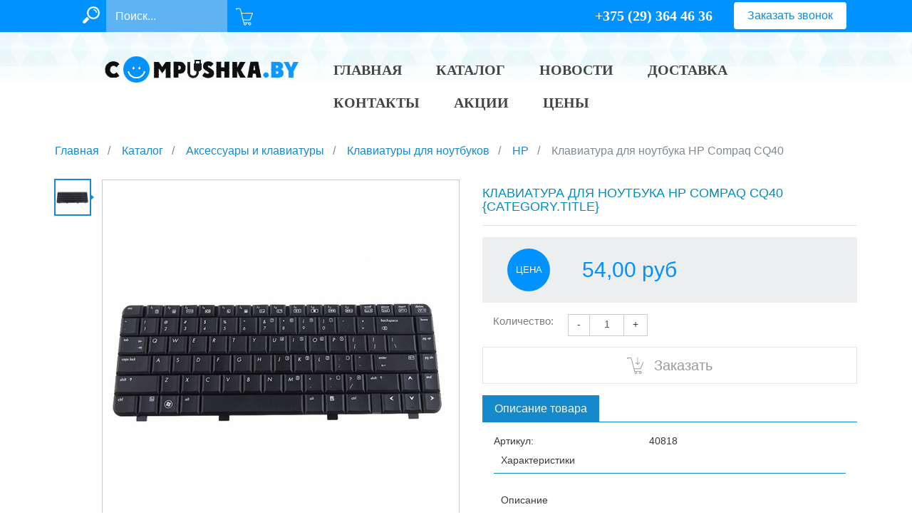

--- FILE ---
content_type: text/html; charset=utf-8
request_url: https://compushka.by/catalog/item/klaviatura-dlya-noutbuka-hp-compaq-cq40-908
body_size: 29255
content:
<!DOCTYPE html>



<html lang="ru" prefix='og: http://ogp.me/ns#'>
<head>

    

<title>Клавиатура для ноутбука HP Compaq CQ40 {Category.Title}</title>
<meta charset="utf-8">
<meta name="viewport" content="width=device-width" />
<meta name="description" content="Компушка Клавиатура для ноутбука HP Compaq CQ40 {Category.Title}" />
<meta name="keywords" content="Клавиатура для ноутбука HP Compaq CQ40 {Category.Title}" />

<meta name="robots" content="index,follow" />

<meta property="og:title" content="Клавиатура для ноутбука HP Compaq CQ40 {Category.Title}" />
<meta property="og:type" content="article" />
<meta property="og:url" content="https://compushka.by/catalog/item/klaviatura-dlya-noutbuka-hp-compaq-cq40-908" />
<meta property="og:image" content="https://compushka.by:443/Uploads/Products/908/a4925ac1-02ba-497a-98df-22259f13e7f3_500-500.jpg" />
<meta property="og:description" content="Компушка Клавиатура для ноутбука HP Compaq CQ40 {Category.Title}" />
<meta property="og:site_name" content="Компушка" />


<meta name="business:contact_data:email" content="info@compushka.by" />
<meta name="business:contact_data:phone_number" content="+375293644636" />
<meta name="business:contact_data:website" content="compushka.by" />
<meta name="geo.region" content="BY-MI" />
<meta name="geo.placename" content="Минск" />
<meta name="geo.position" content="53.89641;27.422137" />
<meta name="ICBM" content="53.89641, 27.422137" />
<meta name="reply-to" content="info@compushka.by" />
<meta name="DC.Title" content="Интернет магазин Компушка - ремонт телефонов, компьютеров, ноутбуков">
<meta name="DC.Creator" content="Ивашко В.В.">
<meta name="DC.Subject" content="Ремонт компьютеров, ремонт ноутбуков, на дому, установка виндовс, asus, hp, macbook">
<meta name="DC.Description" content="Ремонт компьютеров, ноутбуков в Минске на дому. Высокое качество обслуживания, замена северного моста, разъемов, матриц, чистка ноутбука от пыли - гарантия на все виды работ">
<meta name="DC.Publisher" content="TresMODO - веб студия">
<meta name="DC.Contributor" content="TresMODO">
<meta name="DC.Date" content="2016-02-09">
<meta name="DC.Identifier" content="compushka.by">
<meta name="DC.Source" content="compushka.by">
<meta name="DC.Language" content="ru-RU">
<meta name="DC.Coverage" content="7006657">
<meta name="DC.Rights" content="ИП Ивашко В. В.">
<meta name="DC.Type" content="website">
<meta name="DC.format" content="text/html" />

    <link href="/favicon.ico" rel="shortcut icon" type="image/x-icon" />

    <link rel="icon" type="image/png" href="/favicon-16x16.png" sizes="16x16">
    <link rel="icon" type="image/png" href="/favicon-32x32.png" sizes="32x32">
    <link rel="icon" type="image/png" href="/favicon-96x96.png" sizes="96x96">
    <link rel="icon" type="image/png" href="/favicon-192x192.png" sizes="192x192">
    <link rel="apple-touch-icon" sizes="57x57" href="/apple-touch-icon-57x57.png">
    <link rel="apple-touch-icon" sizes="60x60" href="/apple-touch-icon-60x60.png">
    <link rel="apple-touch-icon" sizes="72x72" href="/apple-touch-icon-72x72.png">
    <link rel="apple-touch-icon" sizes="76x76" href="/apple-touch-icon-76x76.png">
    <link rel="apple-touch-icon" sizes="114x114" href="/apple-touch-icon-114x114.png">
    <link rel="apple-touch-icon" sizes="120x120" href="/apple-touch-icon-120x120.png">
    <link rel="apple-touch-icon" sizes="144x144" href="/apple-touch-icon-144x144.png">
    <link rel="apple-touch-icon" sizes="152x152" href="/apple-touch-icon-152x152.png">
    <link rel="apple-touch-icon" sizes="180x180" href="/apple-touch-icon-180x180.png">
    <link href="/apple-touch-icon-precomposed.png" rel="apple-touch-icon-precomposed"/>



    <link href="/css/bootstrap?v=KY6MC7Uz9s975qJoSp7Uje8GYn0jE8981mkuyonFfeg1" rel="stylesheet"/>

    <link href="/css/plugins?v=_KpM38hvbd5F_nWZPNcAAKOSfJmm-xUxPI1FgWUb2ko1" rel="stylesheet"/>

    <link href="/css/themes/default?v=brzXOXbcAdggfZZTSlJ4_QuGSq6Tut3VotdavSMBPwc1" rel="stylesheet"/>


    

    <link rel="stylesheet" href="/print.css" type="text/css" media="print" />
</head>
<body >

    
<svg xmlns="http://www.w3.org/2000/svg" style="display: none;">

    
    <symbol id="icon-search" viewBox="0 0 483.083 483.083">
        <path d="M332.74,315.35c30.883-33.433,50.15-78.2,50.15-127.5C382.89,84.433,298.74,0,195.04,0S7.19,84.433,7.19,187.85 S91.34,375.7,195.04,375.7c42.217,0,81.033-13.883,112.483-37.4l139.683,139.683c3.4,3.4,7.65,5.1,11.9,5.1s8.783-1.7,11.9-5.1 c6.517-6.517,6.517-17.283,0-24.083L332.74,315.35z M41.19,187.85C41.19,103.133,110.04,34,195.04,34 c84.717,0,153.85,68.85,153.85,153.85S280.04,341.7,195.04,341.7S41.19,272.567,41.19,187.85z" />
    </symbol>

    
    <symbol id="icon-home" viewBox="0 0 50 50">
        <path d="M 24.8125 0.0625 A 1.0001 1.0001 0 0 0 24.28125 0.375 L 0.375 25.25 A 1.0059637 1.0059637 0 1 0 1.84375 26.625 L 5 23.34375 L 5 49 L 5 50 L 6 50 L 44 50 L 45 50 L 45 49 L 45 23.34375 L 48.15625 26.625 A 1.0059637 1.0059637 0 1 0 49.625 25.25 L 25.71875 0.375 A 1.0001 1.0001 0 0 0 24.8125 0.0625 z M 25 2.5 L 43 21.25 L 43 48 L 32 48 L 32 28 L 32 27 L 31 27 L 19 27 L 18 27 L 18 28 L 18 48 L 7 48 L 7 21.25 L 25 2.5 z M 35 5 L 35 8.03125 L 37 10.09375 L 37 7 L 39 7 L 39 12.1875 L 41 14.28125 L 41 5 L 35 5 z M 20 29 L 30 29 L 30 48 L 20 48 L 20 29 z"></path>
    </symbol>

    
    <symbol id="icon-truck" viewBox="0 0 50 50">
        <path d="M 2.84375 13 C 1.2847913 13 0 14.285994 0 15.84375 L 0 42 C 0 43.65968 1.3415513 45 3 45 L 7.09375 45 C 7.5685656 47.834783 10.035015 50 13 50 C 15.964985 50 18.431434 47.834783 18.90625 45 L 28.15625 45 C 28.894208 45 29.554366 44.687882 30.0625 44.21875 C 30.580666 44.676855 31.246095 44.99404 32 45 L 33.09375 45 C 33.568566 47.834783 36.035015 50 39 50 C 42.301864 50 45 47.301864 45 44 C 45 40.698136 42.301864 38 39 38 C 36.035015 38 33.568566 40.165217 33.09375 43 L 32 43 C 31.813532 42.998526 31.526282 42.869316 31.3125 42.65625 C 31.098718 42.443184 31 42.182214 31 42 L 31 23 C 31 22.626723 31.625746 22 32 22 L 40 22 C 40.785911 22 41.891803 22.840679 42.65625 23.75 C 42.66565 23.7612 42.67819 23.77003 42.6875 23.78125 L 42.84375 24 L 38 24 C 36.404667 24 35 25.290772 35 27 L 35 31 C 35 31.833333 35.374115 32.561615 35.90625 33.09375 C 36.438385 33.625885 37.166667 34 38 34 L 48 34 L 48 42 C 48 42.374909 47.374909 43 47 43 L 45 43 L 45 44 L 45 45 L 47 45 C 48.661091 45 50 43.661091 50 42 L 50 32.375 C 50 30.087025 48.40625 28.0625 48.40625 28.0625 L 48.375 28.0625 L 44.25 22.5625 L 44.25 22.53125 L 44.21875 22.5 C 43.295816 21.387887 41.91441 20 40 20 L 32 20 C 31.643417 20 31.316765 20.07422 31 20.1875 L 31 15.90625 C 31 14.369695 29.787924 13 28.1875 13 L 2.84375 13 z M 2.84375 15 L 28.1875 15 C 28.619076 15 29 15.414805 29 15.90625 L 29 23 L 29 42 L 29 42.15625 C 29 42.626912 28.630413 43 28.15625 43 L 18.90625 43 C 18.431434 40.165217 15.964985 38 13 38 C 10.035015 38 7.5685656 40.165217 7.09375 43 L 3 43 C 2.6244487 43 2 42.37032 2 42 L 2 15.84375 C 2 15.375506 2.3687087 15 2.84375 15 z M 38 26 L 44.34375 26 L 46.78125 29.25 C 46.78125 29.25 47.687176 30.800626 47.875 32 L 38 32 C 37.833333 32 37.561615 31.874115 37.34375 31.65625 C 37.125885 31.438385 37 31.166667 37 31 L 37 27 C 37 26.495228 37.595333 26 38 26 z M 13 40 C 15.220984 40 17 41.779016 17 44 C 17 46.220984 15.220984 48 13 48 C 10.779016 48 9 46.220984 9 44 C 9 41.779016 10.779016 40 13 40 z M 39 40 C 41.220984 40 43 41.779016 43 44 C 43 46.220984 41.220984 48 39 48 C 36.779016 48 35 46.220984 35 44 C 35 41.779016 36.779016 40 39 40 z" />
    </symbol>

    
    <symbol id="icon-truck-time" viewBox="0 0 50 50">
        <path d="M 11 5.5 C 4.9367123 5.5 0 10.436713 0 16.5 C 0 18.844665 0.74389104 21.025084 2 22.8125 L 2 36.5 C 2 37.332833 2.3743509 38.061851 2.90625 38.59375 C 3.4381491 39.125649 4.1671667 39.5 5 39.5 L 7.09375 39.5 C 7.5685656 42.334783 10.035015 44.5 13 44.5 C 15.964985 44.5 18.431434 42.334783 18.90625 39.5 L 28.1875 39.5 C 28.913471 39.5 29.559091 39.183983 30.0625 38.71875 C 30.578922 39.178187 31.238971 39.5 32 39.5 L 33.09375 39.5 C 33.568566 42.334783 36.035015 44.5 39 44.5 C 42.301864 44.5 45 41.801864 45 38.5 C 45 35.198136 42.301864 32.5 39 32.5 C 36.035015 32.5 33.568566 34.665217 33.09375 37.5 L 32 37.5 C 31.833333 37.5 31.561615 37.374115 31.34375 37.15625 C 31.125885 36.938385 31 36.666667 31 36.5 L 31 17.5 C 31 17.333333 31.125885 17.061615 31.34375 16.84375 C 31.561615 16.625885 31.833333 16.5 32 16.5 L 40 16.5 C 40.865884 16.5 41.861921 17.313432 42.6875 18.3125 C 42.6973 18.32439 42.70897 18.3318 42.71875 18.34375 L 42.8125 18.5 L 38 18.5 C 36.4 18.5 35 19.793939 35 21.5 L 35 25.5 C 35 26.333333 35.374115 27.061615 35.90625 27.59375 C 36.438385 28.125885 37.166667 28.5 38 28.5 L 48 28.5 L 48 36.5 C 48 36.666667 47.874115 36.938385 47.65625 37.15625 C 47.438385 37.374115 47.166667 37.5 47 37.5 L 45 37.5 L 45 38.5 L 45 39.5 L 47 39.5 C 47.833333 39.5 48.561615 39.125885 49.09375 38.59375 C 49.625885 38.061615 50 37.333333 50 36.5 L 50 26.90625 C 50 25.78174 49.572192 24.751873 49.1875 23.96875 C 48.802808 23.185627 48.40625 22.625 48.40625 22.625 L 48.40625 22.59375 L 44.3125 17.09375 L 44.28125 17.09375 L 44.28125 17.0625 C 43.312284 15.878208 41.92381 14.5 40 14.5 L 32 14.5 C 31.642361 14.5 31.311741 14.566769 31 14.6875 L 31 12.40625 C 31 10.873717 29.7866 9.5 28.1875 9.5 L 19.46875 9.5 C 17.449184 7.0541092 14.410599 5.5 11 5.5 z M 11 7.5 C 15.982407 7.5 20 11.517593 20 16.5 C 20 21.482407 15.982407 25.5 11 25.5 C 6.0175927 25.5 2 21.482407 2 16.5 C 2 11.517593 6.0175927 7.5 11 7.5 z M 10.90625 8.46875 A 1.0001 1.0001 0 0 0 10.78125 8.5 A 1.0001 1.0001 0 0 0 10 9.5 L 10 15.28125 C 9.6387776 15.574608 9.40625 15.998395 9.40625 16.5 C 9.40625 16.554682 9.4008939 16.60298 9.40625 16.65625 L 7.28125 18.78125 A 1.016466 1.016466 0 1 0 8.71875 20.21875 L 10.84375 18.09375 C 10.89702 18.099106 10.945318 18.09375 11 18.09375 C 11.883656 18.09375 12.59375 17.383656 12.59375 16.5 C 12.59375 15.998395 12.361222 15.574608 12 15.28125 L 12 9.5 A 1.0001 1.0001 0 0 0 10.90625 8.46875 z M 20.78125 11.5 L 28.1875 11.5 C 28.5884 11.5 29 11.938783 29 12.40625 L 29 17.5 L 29 36.5 L 29 36.6875 C 29 37.154967 28.654967 37.5 28.1875 37.5 L 18.90625 37.5 C 18.431434 34.665217 15.964985 32.5 13 32.5 C 10.035015 32.5 7.5685656 34.665217 7.09375 37.5 L 5 37.5 C 4.8328333 37.5 4.5618509 37.374351 4.34375 37.15625 C 4.1256491 36.938149 4 36.667167 4 36.5 L 4 24.96875 C 5.9023595 26.539524 8.3473116 27.5 11 27.5 C 17.063287 27.5 22 22.563287 22 16.5 C 22 14.703636 21.54881 12.99951 20.78125 11.5 z M 38 20.5 L 44.3125 20.5 L 46.78125 23.78125 L 46.8125 23.8125 C 46.83268 23.84158 47.101885 24.224149 47.40625 24.84375 C 47.659125 25.35853 47.793194 25.971743 47.875 26.5 L 38 26.5 C 37.833333 26.5 37.561615 26.374115 37.34375 26.15625 C 37.125885 25.938385 37 25.666667 37 25.5 L 37 21.5 C 37 21.006061 37.6 20.5 38 20.5 z M 13 34.5 C 15.220984 34.5 17 36.279016 17 38.5 C 17 40.720984 15.220984 42.5 13 42.5 C 10.779016 42.5 9 40.720984 9 38.5 C 9 36.279016 10.779016 34.5 13 34.5 z M 39 34.5 C 41.220984 34.5 43 36.279016 43 38.5 C 43 40.720984 41.220984 42.5 39 42.5 C 36.779016 42.5 35 40.720984 35 38.5 C 35 36.279016 36.779016 34.5 39 34.5 z"></path>
    </symbol>

    
    <symbol id="icon-cash-register" viewBox="0 0 50 50">
        <path d="M 27.8125 0 A 1.0001 1.0001 0 0 0 27 1 L 27 9 A 1.0001 1.0001 0 0 0 28 10 L 31 10 L 31 11 L 24 11 L 24 6 A 1.0001 1.0001 0 0 0 23 5 L 18.1875 5 L 10 5 A 1.0001 1.0001 0 0 0 9.90625 5 A 1.0001 1.0001 0 0 0 9.8125 5 A 1.0001 1.0001 0 0 0 9 6 L 9 11 L 7.1875 11 C 6.2732143 11 5.4115541 11.351543 4.8125 11.96875 C 4.2134459 12.585957 3.8921628 13.387632 3.71875 14.3125 A 1.0001 1.0001 0 0 0 3.71875 14.34375 L 0 38.84375 A 1.0001 1.0001 0 0 0 0 38.90625 A 1.0121334 1.0121334 0 0 0 0 38.9375 A 1.0001 1.0001 0 0 0 0 39 A 1.0121334 1.0121334 0 0 0 0 39.15625 L 0 46.5 C 0 48.42381 1.5761905 50 3.5 50 L 46.59375 50 C 48.51756 50 50.09375 48.42381 50.09375 46.5 L 50.09375 39 A 1.0001 1.0001 0 0 0 49.9375 38.5 L 46.28125 14.34375 A 1.0001 1.0001 0 0 0 46.28125 14.3125 C 46.107837 13.387632 45.786554 12.585957 45.1875 11.96875 C 44.588446 11.351543 43.726786 11 42.8125 11 L 39 11 L 39 10 L 42 10 A 1.0001 1.0001 0 0 0 43 9 L 43 1 A 1.0001 1.0001 0 0 0 42 0 L 34.59375 0 L 28 0 A 1.0001 1.0001 0 0 0 27.90625 0 A 1.0001 1.0001 0 0 0 27.8125 0 z M 29 2 L 34.59375 2 L 41 2 L 41 8 L 38.3125 8 L 38.21875 8 A 1.0001 1.0001 0 0 0 37.90625 7.96875 A 1.0001 1.0001 0 0 0 37.8125 8 L 37.78125 8 L 32.21875 8 A 1.0001 1.0001 0 0 0 31.90625 7.96875 A 1.0001 1.0001 0 0 0 31.8125 8 L 29 8 L 29 2 z M 11 7 L 18.1875 7 L 22 7 L 22 11.84375 A 1.0001 1.0001 0 0 0 22 11.9375 L 22 23 L 11 23 L 11 12 A 1.0001 1.0001 0 0 0 11 11.90625 L 11 7 z M 13 10 L 13 12 L 20 12 L 20 10 L 13 10 z M 33 10 L 37 10 L 37 11 L 33 11 L 33 10 z M 7.1875 13 L 9 13 L 9 24 A 1.0001 1.0001 0 0 0 10 25 L 23 25 A 1.0001 1.0001 0 0 0 23.28125 24.96875 A 1.0001 1.0001 0 0 0 23.46875 24.875 A 1.0001 1.0001 0 0 0 24 24 L 24 13 L 37.8125 13 L 38.21875 13 L 42.8125 13 C 43.298214 13 43.524054 13.110957 43.75 13.34375 C 43.971475 13.571936 44.18484 14.003973 44.3125 14.65625 L 44.3125 14.6875 L 47.8125 38 L 2.1875 38 L 5.6875 14.6875 L 5.6875 14.65625 C 5.8151602 14.003973 6.0285251 13.571936 6.25 13.34375 C 6.4759459 13.110957 6.7017857 13 7.1875 13 z M 13 14 L 13 16 L 20 16 L 20 14 L 13 14 z M 29.09375 15 C 27.938194 15 27 15.938194 27 17.09375 L 27 20.8125 C 27 22.083929 28.031944 23 29.1875 23 L 41.09375 23 C 41.671528 23 42.245525 22.773291 42.625 22.3125 C 42.977563 21.884388 43.061398 21.241815 42.9375 20.65625 L 43 20.65625 L 42.96875 20.53125 L 42.5 17.09375 L 42.5 16.96875 L 42.4375 16.96875 C 42.355264 15.790563 41.41967 15 40.3125 15 L 29.09375 15 z M 29.09375 17 L 40.3125 17 C 40.35694 17 40.5 17.160417 40.5 17.09375 A 1.0001 1.0001 0 0 0 40.5 17.21875 L 41 20.9375 A 1.0001 1.0001 0 0 0 41.03125 21 L 29.1875 21 C 29.143056 21 29 20.941071 29 20.8125 L 29 17.09375 C 29 17.049306 29.049306 17 29.09375 17 z M 13 18 L 13 20 L 20 20 L 20 18 L 13 18 z M 28 25.09375 C 27.5 25.09375 27.09375 25.5 27.09375 26 L 27.09375 28.09375 C 27.09375 28.59375 27.5 29 28 29 L 30.09375 29 C 30.59375 29 31 28.59375 31 28.09375 L 31 26 C 31 25.5 30.59375 25.09375 30.09375 25.09375 L 28 25.09375 z M 34 25.09375 C 33.5 25.09375 33.09375 25.5 33.09375 26 L 33.09375 28.09375 C 33.09375 28.59375 33.5 29 34 29 L 36.09375 29 C 36.59375 29 37 28.59375 37 28.09375 L 37 26 C 37 25.5 36.59375 25.09375 36.09375 25.09375 L 34 25.09375 z M 40 25.09375 C 39.5 25.09375 39.09375 25.5 39.09375 26 L 39.09375 28.09375 C 39.09375 28.59375 39.5 29 40 29 L 42.09375 29 C 42.59375 29 43 28.59375 43 28.09375 L 43 26 C 43 25.5 42.59375 25.09375 42.09375 25.09375 L 40 25.09375 z M 28 31.09375 C 27.5 31.09375 27.09375 31.5 27.09375 32 L 27.09375 34.09375 C 27.09375 34.59375 27.5 35 28 35 L 30.09375 35 C 30.59375 35 31 34.59375 31 34.09375 L 31 32 C 31 31.5 30.59375 31.09375 30.09375 31.09375 L 28 31.09375 z M 34 31.09375 C 33.5 31.09375 33.09375 31.5 33.09375 32 L 33.09375 34.09375 C 33.09375 34.59375 33.5 35 34 35 L 36.09375 35 C 36.59375 35 37 34.59375 37 34.09375 L 37 32 C 37 31.5 36.59375 31.09375 36.09375 31.09375 L 34 31.09375 z M 40 31.09375 C 39.5 31.09375 39.09375 31.5 39.09375 32 L 39.09375 34.09375 C 39.09375 34.59375 39.5 35 40 35 L 42.09375 35 C 42.59375 35 43 34.59375 43 34.09375 L 43 32 C 43 31.5 42.59375 31.09375 42.09375 31.09375 L 40 31.09375 z M 2 40 L 48.09375 40 L 48.09375 46.5 C 48.09375 47.37619 47.46994 48 46.59375 48 L 3.5 48 C 2.6238095 48 2 47.37619 2 46.5 L 2 40 z M 25 42 C 23.895431 42 23 42.895431 23 44 C 23 45.104569 23.895431 46 25 46 C 26.104569 46 27 45.104569 27 44 C 27 42.895431 26.104569 42 25 42 z"></path>
    </symbol>

    
    <symbol id="icon-price-tag" viewBox="0 0 50 50">
        <path d="M 28.625 2 C 28.290433 2.0042266 27.943302 2.0169065 27.59375 2.0625 C 26.907467 2.152015 26.156739 2.3797901 25.59375 3 C 25.58323 3.011587 25.57287 3.019395 25.5625 3.03125 L 2.90625 25.6875 C 1.802189 26.791561 1.8174114 28.577042 2.84375 29.75 L 2.875 29.78125 L 2.90625 29.8125 L 20.28125 47.21875 C 21.385311 48.322811 23.170792 48.276339 24.34375 47.25 L 24.375 47.21875 L 24.40625 47.21875 L 47.09375 24.5 C 48.231483 23.362267 48.09375 21.8 48.09375 20.5 L 48.09375 20.34375 C 48.09382 20.344481 48.10055 20.35095 48.09375 20.3125 C 48.09275 20.3067 48.09525 20.28896 48.09375 20.28125 C 48.09185 20.24268 48.09575 20.150718 48.09375 20.09375 C 48.09085 20.00766 48.06532 19.933837 48.0625 19.8125 C 48.0531 19.409233 48.03826 18.820435 48.03125 18.125 C 48.017232 16.734131 48.006246 14.886374 48 13.03125 C 47.987508 9.3210022 48 5.6 48 5.5 C 48 3.5761905 46.42381 2 44.5 2 L 29.59375 2 C 29.281571 2 28.959567 1.9957734 28.625 2 z M 28.625 4 C 28.921683 3.9995391 29.25593 4 29.59375 4 L 44.5 4 C 45.37619 4 46 4.6238095 46 5.5 C 46 5.6 45.98749 9.3164978 46 13.03125 C 46.0063 14.888626 46.01714 16.756494 46.03125 18.15625 C 46.03835 18.856128 46.05273 19.423189 46.0625 19.84375 C 46.0674 20.05403 46.08746 20.245427 46.09375 20.375 C 46.09625 20.42683 46.08995 20.45359 46.09375 20.5 C 46.094699 20.5116 46.09265 20.51924 46.09375 20.53125 C 46.09035 21.809633 45.946683 22.834567 45.6875 23.09375 L 23.03125 45.75 C 23.02005 45.7598 23.01145 45.77201 23 45.78125 C 22.575076 46.12447 22.006927 46.069427 21.71875 45.78125 L 4.34375 28.4375 L 4.3125 28.40625 C 3.9691759 27.981317 4.0242964 27.381954 4.3125 27.09375 L 27 4.40625 L 27.03125 4.375 L 27.0625 4.34375 C 27.196883 4.1901689 27.392854 4.0900626 27.84375 4.03125 C 28.069198 4.0018437 28.328317 4.0004609 28.625 4 z M 39 7 C 36.802706 7 35 8.8027056 35 11 C 35 13.197294 36.802706 15 39 15 C 41.197294 15 43 13.197294 43 11 C 43 8.8027056 41.197294 7 39 7 z M 39 9 C 40.116414 9 41 9.883586 41 11 C 41 12.116414 40.116414 13 39 13 C 37.883586 13 37 12.116414 37 11 C 37 9.883586 37.883586 9 39 9 z M 32.3125 17 L 30.6875 18.59375 C 29.3875 17.59375 26.4 16.50625 24 18.90625 C 19.5 23.40625 28.4 27.69375 25 31.09375 C 23.8 32.29375 22.29375 32.79375 20.09375 30.59375 C 17.89375 28.39375 19.00625 26.0875 19.90625 25.1875 L 18.5 23.8125 C 15.7 27.1125 17.09375 29.9125 18.09375 31.3125 L 16.6875 32.6875 L 18.09375 34.09375 L 19.40625 32.8125 C 20.70625 33.7125 23.9875 35.39375 26.6875 32.59375 C 28.9875 30.29375 27.80625 27.70625 26.40625 25.40625 C 25.20625 23.50625 24.2875 21.80625 25.6875 20.40625 C 26.2875 19.80625 27.99375 18.5875 30.09375 20.6875 C 31.59375 22.1875 31.4 23.79375 30.5 25.09375 L 31.90625 26.5 C 33.00625 24.5 33.79375 22.4 32.09375 20 L 33.6875 18.40625 L 32.3125 17 z"></path>
    </symbol>

    
    <symbol id="icon-money-pig" viewBox="0 0 50 50">
        <path d="M 18.5 2.5625 C 14.367061 2.5625 11 5.9326671 11 10.0625 C 11 11.221767 11.273128 12.33445 11.75 13.3125 L 13.53125 12.4375 C 13.184122 11.72555 13 10.917233 13 10.0625 C 13 7.0123329 15.446939 4.5625 18.5 4.5625 C 21.546158 4.5625 24 7.0134471 24 10.0625 L 26 10.0625 C 26 5.9315529 22.627842 2.5625 18.5 2.5625 z M 37.1875 6.9375 A 1.0001 1.0001 0 0 0 37.0625 6.96875 A 1.0001 1.0001 0 0 0 37 7 C 34.464544 7.6361038 31.563721 9.1552207 29.71875 12.59375 C 27.964086 12.216919 26.171114 11.9375 24.25 11.9375 C 18.562751 11.9375 14.153424 13.708439 10.6875 16.40625 C 8.9195851 17.782871 7.5293057 19.672802 6.65625 22 C 6.3479706 21.894965 5.936158 21.724065 5.46875 21.40625 C 4.6822731 20.871483 4 20.137195 4 18.78125 C 4 17.702646 4.5053555 16.799305 5.34375 16.4375 A 1.0001 1.0001 0 0 0 4.9375 14.5 A 1.0001 1.0001 0 0 0 4.5625 14.59375 C 2.9028945 15.309945 2 17.029854 2 18.78125 C 2 20.876305 3.2172269 22.296517 4.34375 23.0625 C 5.0380518 23.534593 5.6328192 23.768542 6.0625 23.90625 C 5.723127 25.387841 5.5827117 27.026883 5.65625 28.78125 C 5.8427483 33.236117 8.8586526 36.499634 11.125 38.3125 A 1.0001 1.0001 0 0 0 11.15625 38.3125 C 11.360509 38.473792 11.420475 38.565495 11.4375 38.59375 C 11.45453 38.62201 11.49818 38.5591 11.40625 38.84375 C 11.107411 39.764321 10.53125 41.15625 10.53125 41.15625 A 1.0001 1.0001 0 0 0 10.53125 41.1875 C 9.9992591 42.582009 10.702113 44.157577 12.09375 44.6875 A 1.0001 1.0001 0 0 0 12.09375 44.71875 L 15.3125 45.90625 C 16.705781 46.437773 18.314265 45.73738 18.84375 44.34375 C 18.84375 44.34375 19.243376 43.217595 19.59375 42.28125 C 19.647586 42.138882 19.689208 42.103988 19.71875 42.0625 C 19.75932 42.064831 19.763179 42.079078 19.84375 42.09375 C 20.478549 42.209439 21.894486 42.625 24.25 42.625 C 26.653499 42.625 28.0499 42.384657 28.6875 42.34375 C 28.811478 42.335797 28.864324 42.345696 28.90625 42.34375 C 28.920589 42.372152 28.919835 42.392992 28.9375 42.4375 C 28.9422 42.45146 28.9328 42.45481 28.9375 42.46875 C 29.259715 43.424362 29.645297 44.317945 29.65625 44.34375 C 29.66185 44.35876 29.68161 44.36015 29.6875 44.375 C 30.230306 45.742252 31.776563 46.43081 33.15625 45.90625 L 36.375 44.71875 A 1.0001 1.0001 0 0 0 36.375 44.6875 C 37.768694 44.158587 38.471343 42.582737 37.9375 41.1875 L 37.4375 39.84375 A 1.0001 1.0001 0 0 0 37.34375 39.6875 C 37.34375 39.6875 37.37512 39.6835 37.375 39.6875 C 37.374876 39.6915 37.238289 39.73858 37.5625 39.5625 C 39.992188 38.240368 41.852977 36.207602 43.03125 33.75 C 43.141243 33.518684 43.232918 33.354853 43.3125 33.28125 C 43.39208 33.20765 43.43713 33.15625 43.75 33.15625 L 45.375 33.15625 C 46.813411 33.15625 48 31.969267 48 30.53125 L 48 25.65625 C 48 24.217444 46.815643 23.03125 45.375 23.03125 L 43.75 23.03125 C 43.497017 23.03125 43.429824 23.009883 43.40625 23 C 42.911889 20.119357 40.969173 16.517104 36.6875 14.6875 C 36.73659 12.628388 37.193347 10.998345 38.1875 8.3125 A 1.0001 1.0001 0 0 0 37.1875 6.9375 z M 35.625 9.75 C 35.01921 11.631056 34.590866 13.323969 34.625 15.28125 A 1.0001 1.0001 0 0 0 35.3125 16.21875 C 39.497988 17.680087 41.03972 20.933193 41.4375 23.4375 C 41.591084 24.39121 42.605616 25.03125 43.75 25.03125 L 45.375 25.03125 C 45.726357 25.03125 46 25.301056 46 25.65625 L 46 30.53125 C 46 30.883233 45.728589 31.15625 45.375 31.15625 L 43.75 31.15625 C 43.01387 31.15625 42.350418 31.430603 41.9375 31.8125 C 41.524582 32.194397 41.341757 32.616316 41.21875 32.875 C 40.205023 34.989398 38.679312 36.663382 36.625 37.78125 C 35.824211 38.216167 35.393874 39.01825 35.375 39.625 C 35.35888 40.143224 35.535239 40.423452 35.59375 40.53125 L 35.5625 40.53125 L 35.625 40.6875 L 36.0625 41.90625 C 36.206657 42.283013 36.03856 42.698663 35.65625 42.84375 L 32.4375 44.0625 C 32.054168 44.208244 31.642004 44.002118 31.5 43.625 A 1.0001 1.0001 0 0 0 31.5 43.59375 C 31.5 43.59375 31.108806 42.697631 30.8125 41.8125 C 30.663861 41.377222 30.452965 40.895256 29.96875 40.59375 C 29.484535 40.292244 29.00745 40.315203 28.5625 40.34375 C 27.6726 40.40084 26.523501 40.625 24.25 40.625 C 22.104514 40.625 21.045201 40.281311 20.1875 40.125 C 19.758649 40.04684 19.230269 39.976685 18.6875 40.28125 C 18.144731 40.585815 17.942991 41.083389 17.75 41.59375 C 17.404374 42.517405 16.96875 43.625 16.96875 43.625 C 16.824235 44.00537 16.409969 44.206977 16.03125 44.0625 L 12.8125 42.84375 C 12.434137 42.699673 12.262241 42.283741 12.40625 41.90625 C 12.42362 41.86482 12.970638 40.521855 13.3125 39.46875 C 13.542568 38.756397 13.443975 38.039995 13.15625 37.5625 C 12.868525 37.085005 12.479741 36.832708 12.375 36.75 C 10.353347 35.132866 7.8057517 32.258633 7.65625 28.6875 C 7.4439505 23.622776 9.182044 20.090006 11.90625 17.96875 C 15.064326 15.510561 18.967249 13.9375 24.25 13.9375 C 26.266082 13.9375 28.170709 14.185309 29.96875 14.625 A 1.0001 1.0001 0 0 0 31.125 14.0625 C 32.24594 11.59051 33.905667 10.497916 35.625 9.75 z M 36.46875 23.09375 C 35.40975 23.09375 34.5625 23.945 34.5625 25 C 34.5625 26.057 35.40975 26.9375 36.46875 26.9375 C 37.52475 26.9375 38.376 26.056 38.375 25 C 38.375 23.945 37.52475 23.09375 36.46875 23.09375 z"></path>
    </symbol>

    
    <symbol id="icon-money-hand" viewBox="0 0 50 50">
        <path d="M 32 5 C 28.698375 5 26 7.6983746 26 11 C 22.146302 11 19 14.146302 19 18 C 19 21.853698 22.146302 25 26 25 C 29.853698 25 33 21.853698 33 18 C 33 17.638716 32.959546 17.28434 32.90625 16.9375 C 35.787737 16.503219 38 13.998232 38 11 C 38 7.6983746 35.301625 5 32 5 z M 32 7 C 34.220375 7 36 8.7796254 36 11 C 36 13.124348 34.366727 14.823872 32.28125 14.96875 C 31.438482 13.22894 29.903357 11.888102 28.03125 11.3125 C 28.022043 11.207383 28 11.106254 28 11 C 28 8.7796254 29.779625 7 32 7 z M 31.5625 8.75 L 30.0625 10.25 L 31.25 10.25 L 31.25 13.25 L 32.75 13.25 L 32.75 8.75 L 31.5625 8.75 z M 26 13 C 28.772302 13 31 15.227698 31 18 C 31 20.772302 28.772302 23 26 23 C 23.227698 23 21 20.772302 21 18 C 21 15.227698 23.227698 13 26 13 z M 25.5 15.28125 L 23.6875 17.09375 L 25.09375 17.09375 L 25.09375 20.71875 L 26.90625 20.71875 L 26.90625 15.28125 L 25.5 15.28125 z M 13.46875 25 C 10.631832 25 9.3259763 25.688779 7.90625 26.25 C 5.1994441 27.322625 0.5625 29.5625 0.5625 29.5625 A 1.0001 1.0001 0 1 0 1.4375 31.34375 C 1.4375 31.34375 6.1090559 29.103125 8.65625 28.09375 C 10.216524 27.476971 10.923668 27 13.46875 27 C 19.085401 27 18.91785 29.525424 21.21875 30.90625 C 22.046021 31.402362 23.346171 31.786534 24.8125 32.15625 A 1.0054782 1.0054782 0 0 0 25.21875 32.28125 C 25.228913 32.283727 25.239823 32.278775 25.25 32.28125 C 26.904062 32.683457 28.658033 33 30 33 C 30.58437 33 31.091611 33.065731 31.5 33.15625 A 1.0099602 1.0099602 0 0 0 31.5625 33.15625 C 31.939421 33.24534 32.229815 33.369542 32.4375 33.5 C 32.876645 33.775851 33 34.003473 33 34.5 C 33 35.08208 32.875794 35.271113 32.4375 35.53125 C 31.999206 35.791387 31.150562 36 30 36 L 24.1875 36 C 21.73878 36 18.28125 35.03125 18.28125 35.03125 A 1.0087508 1.0087508 0 1 0 17.71875 36.96875 C 17.71875 36.96875 21.24422 38 24.1875 38 L 30 38 C 31.353438 38 32.501794 37.805363 33.4375 37.25 C 33.70826 37.089298 33.944923 36.889025 34.15625 36.65625 A 1.001098 1.001098 0 0 0 34.40625 36.53125 L 43.40625 30.46875 C 44.966641 29.542768 46.046747 29.300291 46.6875 29.3125 C 47.328253 29.32471 47.545446 29.513951 47.75 29.78125 C 48.046535 30.169121 48.067839 30.386614 47.875 30.84375 C 47.682161 31.300886 47.152447 31.941039 46.1875 32.625 C 44.986811 33.47693 31.771644 42.257656 30.21875 43.15625 C 29.069618 43.822218 28.152918 44.543006 27.09375 44.84375 C 26.034582 45.144494 24.768081 45.122487 22.71875 44.125 C 21.352111 43.459299 15.563195 40.43724 13.6875 39.46875 C 12.651166 38.933123 11.798935 38.637213 10.90625 38.6875 C 10.013565 38.73779 9.2321592 39.148669 8.4375 39.65625 L 5.75 41.40625 A 1.0054782 1.0054782 0 1 0 6.84375 43.09375 L 9.53125 41.34375 C 10.228591 40.898331 10.623435 40.708713 11 40.6875 C 11.376565 40.66629 11.888584 40.788627 12.78125 41.25 C 14.639555 42.20951 20.340389 45.205201 21.84375 45.9375 C 24.205419 47.087013 26.102668 47.182256 27.625 46.75 C 29.147332 46.317744 30.236882 45.444032 31.21875 44.875 C 33.301856 43.669594 45.838439 35.31807 47.34375 34.25 C 48.490803 33.436961 49.300339 32.585614 49.71875 31.59375 C 50.137161 30.601886 50.008215 29.431629 49.34375 28.5625 C 48.821304 27.879799 47.901747 27.335041 46.71875 27.3125 C 45.885031 27.29661 44.878397 27.602762 43.78125 28.09375 C 43.73961 27.892069 43.83945 27.6628 43.75 27.46875 C 43.410038 26.731259 42.632838 26.231205 41.78125 26.0625 C 40.667538 25.842336 39.405015 26.178033 38.15625 26.75 C 38.06707 26.476788 37.994176 26.185278 37.8125 25.96875 C 37.276219 25.329589 36.498966 25.118141 35.78125 25.0625 C 34.345817 24.951217 32.86048 25.419896 31.78125 26.0625 C 30.284585 26.953165 25.814445 29.772916 25.15625 30.1875 C 23.820756 29.828699 22.606378 29.401219 22.25 29.1875 C 21.3349 28.638326 19.774099 25 13.46875 25 z M 35.625 27.0625 C 36.024659 27.09348 36.225562 27.214879 36.28125 27.28125 C 36.323017 27.331027 36.398543 27.410954 36.375 27.6875 C 36.374309 27.695612 36.375861 27.710282 36.375 27.71875 L 31.4375 31.09375 C 30.98558 31.025303 30.514263 31 30 31 C 29.473224 31 28.754575 30.906847 27.96875 30.78125 C 29.707033 29.688856 31.860083 28.348033 32.8125 27.78125 C 33.48327 27.381854 34.825683 27.000533 35.625 27.0625 z M 40.75 28 C 41.015028 27.974669 41.232864 27.965724 41.40625 28 C 41.821662 28.08229 41.871462 28.169241 41.9375 28.3125 C 41.986232 28.418213 42.007906 28.686278 41.96875 29.03125 L 34.90625 33.78125 C 34.735296 33.057676 34.315643 32.418452 33.71875 31.96875 L 37.84375 29.125 A 1.0001 1.0001 0 0 0 38 29 A 1.0001 1.0001 0 0 0 38.15625 28.875 C 39.049769 28.330966 40.04053 28.067811 40.75 28 z"></path>
    </symbol>

    
    <symbol id="icon-wheels" viewBox="0 0 50 50">
        <path d="M 40.09375 0 A 1.0001 1.0001 0 0 0 39.375 0.46875 L 37.75 3.15625 C 37.241028 3.119015 36.721703 3.115006 36.21875 3.15625 L 34.5625 0.5 A 1.0001 1.0001 0 0 0 33.3125 0.125 L 30.5 1.3125 A 1.0001 1.0001 0 0 0 29.90625 2.46875 L 30.59375 5.5 C 30.209069 5.8324724 29.864896 6.2004942 29.53125 6.59375 L 26.46875 5.90625 A 1.0001 1.0001 0 0 0 25.34375 6.53125 L 24.1875 9.34375 A 1.0001 1.0001 0 0 0 24.5625 10.59375 L 27.21875 12.25 C 27.18337 12.761382 27.17515 13.276535 27.21875 13.78125 L 24.59375 15.4375 A 1.0001 1.0001 0 0 0 24.21875 16.6875 L 25.40625 19.5 A 1.0001 1.0001 0 0 0 26.53125 20.09375 L 29.59375 19.40625 C 29.926412 19.789605 30.29467 20.137524 30.6875 20.46875 L 30 23.53125 A 1.0001 1.0001 0 0 0 30.59375 24.65625 L 33.4375 25.8125 A 1.0001 1.0001 0 0 0 34.65625 25.4375 L 36.34375 22.78125 C 36.867552 22.81708 37.389631 22.79706 37.90625 22.75 L 39.59375 25.40625 A 1.0001 1.0001 0 0 0 40.8125 25.78125 L 43.65625 24.59375 A 1.0001 1.0001 0 0 0 44.21875 23.4375 L 43.46875 20.375 C 43.843214 20.049941 44.206028 19.695851 44.53125 19.3125 L 47.625 19.96875 A 1.0001 1.0001 0 0 0 48.78125 19.34375 L 49.9375 16.53125 A 1.0001 1.0001 0 0 0 49.53125 15.28125 L 46.84375 13.625 C 46.87738 13.129667 46.85275 12.644804 46.8125 12.15625 L 49.46875 10.40625 A 1.0001 1.0001 0 0 0 49.875 9.1875 L 48.65625 6.375 A 1.0001 1.0001 0 0 0 47.5 5.78125 L 44.46875 6.53125 C 44.133278 6.1423326 43.772892 5.7735452 43.375 5.4375 L 44.03125 2.375 A 1.0001 1.0001 0 0 0 43.4375 1.21875 L 40.59375 0.0625 A 1.0001 1.0001 0 0 0 40.09375 0 z M 40.625 2.25 L 41.90625 2.78125 L 41.3125 5.5625 A 1.0001 1.0001 0 0 0 41.6875 6.5625 C 42.33162 7.033374 42.882151 7.5985599 43.34375 8.21875 A 1.0001 1.0001 0 0 0 44.40625 8.59375 L 47.15625 7.90625 L 47.6875 9.1875 L 45.28125 10.75 A 1.0001 1.0001 0 0 0 44.84375 11.75 C 44.962752 12.512855 44.955669 13.27818 44.84375 14.0625 A 1.0001 1.0001 0 0 0 45.3125 15.0625 L 47.75 16.5625 L 47.21875 17.8125 L 44.4375 17.21875 A 1.0001 1.0001 0 0 0 43.40625 17.625 C 42.940405 18.265647 42.398488 18.817655 41.78125 19.28125 A 1.0001 1.0001 0 0 0 41.40625 20.3125 L 42.09375 23.09375 L 40.8125 23.625 L 39.25 21.21875 A 1.0001 1.0001 0 0 0 38.25 20.75 C 37.490904 20.873718 36.725214 20.890605 35.9375 20.78125 A 1.0001 1.0001 0 0 0 34.9375 21.25 L 33.40625 23.65625 L 32.125 23.125 L 32.75 20.375 A 1.0001 1.0001 0 0 0 32.375 19.34375 C 31.729119 18.874664 31.152905 18.340176 30.6875 17.71875 A 1.0001 1.0001 0 0 0 29.6875 17.34375 L 26.9375 17.96875 L 26.375 16.65625 L 28.75 15.1875 A 1.0001 1.0001 0 0 0 29.21875 14.1875 C 29.095353 13.415159 29.073794 12.605779 29.1875 11.8125 A 1.0001 1.0001 0 0 0 28.71875 10.84375 L 26.34375 9.34375 L 26.875 8.0625 L 29.59375 8.65625 A 1.0001 1.0001 0 0 0 30.625 8.28125 C 31.100196 7.6316369 31.655648 7.0611739 32.28125 6.59375 A 1.0001 1.0001 0 0 0 32.65625 5.59375 L 32.03125 2.84375 L 33.3125 2.3125 L 34.8125 4.6875 A 1.0001 1.0001 0 0 0 35.8125 5.125 C 36.576733 5.0055887 37.366641 5.0094041 38.15625 5.125 A 1.0001 1.0001 0 0 0 39.15625 4.65625 L 40.625 2.25 z M 36.96875 7.875 C 34.985364 7.905929 33.103445 9.0859535 32.3125 11.03125 C 31.257909 13.624973 32.531271 16.632907 35.125 17.6875 C 37.719079 18.742236 40.696301 17.46834 41.75 14.875 C 42.804591 12.281277 41.562479 9.304593 38.96875 8.25 C 38.320319 7.9863523 37.629879 7.8646904 36.96875 7.875 z M 37 9.84375 C 37.403353 9.8416264 37.820681 9.9318977 38.21875 10.09375 C 39.811021 10.741157 40.553659 12.532723 39.90625 14.125 C 39.259949 15.71566 37.466921 16.459764 35.875 15.8125 C 34.282729 15.165093 33.540091 13.373527 34.1875 11.78125 C 34.511204 10.985114 35.116712 10.400466 35.84375 10.09375 C 36.207269 9.940392 36.596647 9.8458736 37 9.84375 z M 14.34375 17 A 1.0001 1.0001 0 0 0 13.53125 17.84375 L 12.90625 21.875 C 12.186376 22.095283 11.501304 22.374708 10.84375 22.71875 L 7.5 20.34375 A 1.0001 1.0001 0 0 0 6.21875 20.4375 L 3.46875 23.1875 A 1.0001 1.0001 0 0 0 3.375 24.46875 L 5.71875 27.8125 C 5.3745805 28.464737 5.0996828 29.158648 4.875 29.875 L 0.84375 30.5625 A 1.0001 1.0001 0 0 0 0 31.53125 L 0 35.40625 A 1.0001 1.0001 0 0 0 0.8125 36.40625 L 4.84375 37.09375 C 5.0722225 37.832491 5.3609968 38.515905 5.71875 39.1875 L 3.34375 42.5 A 1.0001 1.0001 0 0 0 3.4375 43.78125 L 6.1875 46.53125 A 1.0001 1.0001 0 0 0 7.46875 46.625 L 10.8125 44.28125 C 11.464414 44.62338 12.161955 44.903555 12.875 45.125 L 13.53125 49.15625 A 1.0001 1.0001 0 0 0 14.53125 50 L 18.40625 50 A 1.0001 1.0001 0 0 0 19.40625 49.1875 L 20.125 45.09375 C 20.831193 44.870152 21.511467 44.592261 22.15625 44.25 L 25.53125 46.625 A 1.0001 1.0001 0 0 0 26.8125 46.53125 L 29.5625 43.78125 A 1.0001 1.0001 0 0 0 29.65625 42.5 L 27.25 39.125 C 27.590733 38.473877 27.873547 37.807002 28.09375 37.09375 L 32.1875 36.40625 A 1.0001 1.0001 0 0 0 33 35.40625 L 33 31.53125 A 1.0001 1.0001 0 0 0 32.15625 30.5625 L 28.0625 29.875 C 27.843381 29.17669 27.584356 28.513641 27.25 27.875 L 29.625 24.46875 A 1.0001 1.0001 0 0 0 29.53125 23.1875 L 26.78125 20.4375 A 1.0001 1.0001 0 0 0 25.5 20.34375 L 22.15625 22.75 C 21.505324 22.405066 20.808682 22.130251 20.09375 21.90625 L 19.40625 17.84375 A 1.0001 1.0001 0 0 0 18.40625 17 L 14.53125 17 A 1.0001 1.0001 0 0 0 14.4375 17 A 1.0001 1.0001 0 0 0 14.34375 17 z M 15.40625 19 L 17.5625 19 L 18.21875 22.75 A 1.0001 1.0001 0 0 0 18.96875 23.5625 C 19.970358 23.811991 20.922544 24.198791 21.78125 24.71875 A 1.0001 1.0001 0 0 0 22.875 24.6875 L 25.96875 22.46875 L 27.5 24 L 25.3125 27.15625 A 1.0001 1.0001 0 0 0 25.25 28.25 C 25.764864 29.107499 26.157282 30.034465 26.40625 31.03125 A 1.0001 1.0001 0 0 0 27.21875 31.78125 L 31 32.40625 L 31 34.5625 L 27.21875 35.21875 A 1.0001 1.0001 0 0 0 26.40625 35.96875 C 26.159362 36.964502 25.764703 37.892769 25.25 38.75 A 1.0001 1.0001 0 0 0 25.3125 39.875 L 27.53125 42.96875 L 26 44.5 L 22.875 42.3125 A 1.0001 1.0001 0 0 0 21.78125 42.28125 C 20.927986 42.801023 19.966987 43.184978 18.96875 43.4375 A 1.0001 1.0001 0 0 0 18.25 44.25 L 17.5625 48 L 15.375 48 L 14.75 44.25 A 1.0001 1.0001 0 0 0 14 43.46875 C 12.997348 43.220821 12.050726 42.800278 11.1875 42.28125 A 1.0001 1.0001 0 0 0 10.125 42.34375 L 7 44.5 L 5.46875 42.96875 L 7.65625 39.90625 A 1.0001 1.0001 0 0 0 7.6875 38.78125 C 7.1622721 37.914077 6.7806551 36.975473 6.53125 35.96875 A 1.0001 1.0001 0 0 0 5.71875 35.21875 L 2 34.5625 L 2 32.375 L 5.71875 31.75 A 1.0001 1.0001 0 0 0 6.53125 31.03125 C 6.7838368 30.020903 7.1645891 29.054455 7.6875 28.1875 A 1.0001 1.0001 0 0 0 7.65625 27.09375 L 5.5 24 L 7.03125 22.4375 L 10.125 24.65625 A 1.0001 1.0001 0 0 0 11.21875 24.6875 C 12.076547 24.171006 13.026885 23.808802 14.03125 23.5625 A 1.0001 1.0001 0 0 0 14.78125 22.75 L 15.40625 19 z M 16.5 27.34375 C 13.105472 27.34375 10.34375 30.106516 10.34375 33.5 C 10.34375 36.893717 13.106283 39.65625 16.5 39.65625 C 19.893484 39.65625 22.65625 36.894528 22.65625 33.5 C 22.65625 30.106516 19.894528 27.34375 16.5 27.34375 z M 16.5 29.34375 C 18.813472 29.34375 20.65625 31.187484 20.65625 33.5 C 20.65625 35.813472 18.812516 37.65625 16.5 37.65625 C 14.187717 37.65625 12.34375 35.812283 12.34375 33.5 C 12.34375 31.187484 14.186528 29.34375 16.5 29.34375 z"></path>
    </symbol>

    
    <symbol id="icon-product" viewBox="0 0 50 50">
        <path d="M 24.90625 3.96875 A 1.0001 1.0001 0 0 0 24.8125 4 L 11 4 A 1.0001 1.0001 0 0 0 10.90625 4 A 1.0001 1.0001 0 0 0 10.8125 4 A 1.0001 1.0001 0 0 0 10.375 4.21875 L 4.46875 9.15625 L 4.375 9.21875 A 1.0001 1.0001 0 0 0 4.25 9.3125 A 1.0004882 1.0004882 0 0 0 4.21875 9.34375 A 1.0001 1.0001 0 0 0 4.21875 9.375 A 1.0004882 1.0004882 0 0 0 4.1875 9.375 A 1.0001 1.0001 0 0 0 4.1875 9.4375 A 1.0001 1.0001 0 0 0 4.125 9.53125 A 1.0004882 1.0004882 0 0 0 4.03125 9.71875 A 1.0001 1.0001 0 0 0 4 9.90625 A 1.0004882 1.0004882 0 0 0 4 10.09375 L 4 45 A 1.0001 1.0001 0 0 0 5 46 L 45 46 A 1.0001 1.0001 0 0 0 46 45 L 46 10.15625 A 1.0004882 1.0004882 0 0 0 46 10 A 1.0001 1.0001 0 0 0 46 9.9375 A 1.0004882 1.0004882 0 0 0 46 9.90625 A 1.0001 1.0001 0 0 0 46 9.84375 A 1.0004882 1.0004882 0 0 0 45.96875 9.8125 A 1.0001 1.0001 0 0 0 45.96875 9.75 A 1.0004882 1.0004882 0 0 0 45.96875 9.71875 A 1.0001 1.0001 0 0 0 45.9375 9.65625 A 1.0004882 1.0004882 0 0 0 45.90625 9.625 A 1.0001 1.0001 0 0 0 45.90625 9.5625 A 1.0004882 1.0004882 0 0 0 45.875 9.53125 A 1.0001 1.0001 0 0 0 45.84375 9.46875 A 1.0004882 1.0004882 0 0 0 45.8125 9.4375 A 1.0001 1.0001 0 0 0 45.78125 9.40625 A 1.0004882 1.0004882 0 0 0 45.75 9.34375 A 1.0001 1.0001 0 0 0 45.71875 9.3125 A 1.0004882 1.0004882 0 0 0 45.6875 9.28125 A 1.0001 1.0001 0 0 0 45.65625 9.25 A 1.0004882 1.0004882 0 0 0 45.625 9.21875 L 45.53125 9.15625 A 1.0001 1.0001 0 0 0 45.46875 9.09375 L 39.625 4.21875 A 1.0001 1.0001 0 0 0 39 4 L 25.21875 4 A 1.0001 1.0001 0 0 0 24.90625 3.96875 z M 11.375 6 L 24 6 L 24 9 L 7.78125 9 L 11.375 6 z M 26 6 L 38.625 6 L 42.21875 9 L 26 9 L 26 6 z M 6 11 L 44 11 L 44 44 L 6 44 L 6 11 z M 21.5 15 C 20.116667 15 19 16.116667 19 17.5 C 19 18.883333 20.116667 20 21.5 20 L 28.5 20 C 29.883333 20 31 18.883333 31 17.5 C 31 16.116667 29.883333 15 28.5 15 L 21.5 15 z M 21.5 17 L 28.5 17 C 28.716667 17 29 17.283333 29 17.5 C 29 17.716667 28.716667 18 28.5 18 L 21.5 18 C 21.283333 18 21 17.716667 21 17.5 C 21 17.283333 21.283333 17 21.5 17 z M 31 31 L 28 34 L 30 34 L 30 38 L 32 38 L 32 34 L 34 34 L 31 31 z M 38 31 L 35 34 L 37 34 L 37 38 L 39 38 L 39 34 L 41 34 L 38 31 z M 28 39 L 28 41 L 41 41 L 41 39 L 28 39 z"></path>
    </symbol>

    
    <symbol id="icon-cart" viewBox="0 0 50 50">
        <path d="M 1.8125 2 A 1.001098 1.001098 0 0 0 1.71875 2.03125 C 0.74787928 2.1684335 0 2.9912681 0 4 C 0 5.1045695 0.8954305 6 2 6 C 3.1045695 6 4 5.1045695 4 4 L 8.65625 4 C 9.9029181 4 10.550094 4.2559363 11.03125 4.6875 C 11.504539 5.1120075 11.886117 5.8339589 12.21875 6.9375 L 20.21875 39.21875 C 20.52072 40.364828 20.822066 41.542307 21.65625 42.5 C 22.003827 42.899039 22.441239 43.223124 22.96875 43.46875 C 22.3844 44.164633 22 45.027332 22 46 C 22 48.197294 23.802706 50 26 50 C 28.197294 50 30 48.197294 30 46 C 30 45.267569 29.785949 44.592593 29.4375 44 L 35.5625 44 C 35.214051 44.592593 35 45.267569 35 46 C 35 48.197294 36.802706 50 39 50 C 41.197294 50 43 48.197294 43 46 C 43 44.972133 42.582315 44.054785 41.9375 43.34375 A 1 1 0 0 0 41 42 L 25.71875 42 C 24.177626 42 23.547066 41.672057 23.125 41.1875 C 22.707564 40.708258 22.451429 39.866259 22.15625 38.75 L 22.15625 38.71875 L 21.46875 36 L 39.8125 36 A 0.99359934 0.99359934 0 0 0 40.75 35.34375 L 47.9375 16.34375 A 0.99359934 0.99359934 0 0 0 47 15 L 16.28125 15 L 14.15625 6.46875 A 0.99359934 0.99359934 0 0 0 14.15625 6.40625 C 13.774049 5.1182498 13.278844 3.9981863 12.375 3.1875 C 11.471156 2.3768137 10.204582 2 8.65625 2 L 2 2 A 0.99359934 0.99359934 0 0 0 1.90625 2 A 1.001098 1.001098 0 0 0 1.8125 2 z M 16.78125 17 L 45.5625 17 L 39.125 34 L 21 34 L 16.78125 17 z M 26 44 C 27.116414 44 28 44.883586 28 46 C 28 47.116414 27.116414 48 26 48 C 24.883586 48 24 47.116414 24 46 C 24 44.883586 24.883586 44 26 44 z M 39 44 C 40.116414 44 41 44.883586 41 46 C 41 47.116414 40.116414 48 39 48 C 37.883586 48 37 47.116414 37 46 C 37 44.883586 37.883586 44 39 44 z"></path>
    </symbol>

    
    <symbol id="icon-cart-loaded" viewBox="0 0 50 50">
        <path d="M 1.8125 2 A 1.001098 1.001098 0 0 0 1.71875 2.03125 C 0.74787928 2.1684335 0 2.9912681 0 4 C 0 5.1045695 0.8954305 6 2 6 C 3.1045695 6 4 5.1045695 4 4 L 8.65625 4 C 9.9029181 4 10.550094 4.2559363 11.03125 4.6875 C 11.504539 5.1120075 11.886117 5.8339589 12.21875 6.9375 L 20.21875 39.21875 C 20.52072 40.364828 20.822066 41.542307 21.65625 42.5 C 22.003827 42.899039 22.441239 43.223124 22.96875 43.46875 C 22.3844 44.164633 22 45.027332 22 46 C 22 48.197294 23.802706 50 26 50 C 28.197294 50 30 48.197294 30 46 C 30 45.267569 29.785949 44.592593 29.4375 44 L 35.5625 44 C 35.214051 44.592593 35 45.267569 35 46 C 35 48.197294 36.802706 50 39 50 C 41.197294 50 43 48.197294 43 46 C 43 44.972133 42.582315 44.054785 41.9375 43.34375 A 1 1 0 0 0 41 42 L 26 42 L 25.71875 42 C 24.177626 42 23.547066 41.672057 23.125 41.1875 C 22.707564 40.708258 22.451429 39.866259 22.15625 38.75 L 22.15625 38.71875 L 21.46875 36 L 39.8125 36 A 0.99359934 0.99359934 0 0 0 40.75 35.34375 L 47.9375 16.34375 A 0.99359934 0.99359934 0 0 0 47 15 L 44.5625 15 A 1.0001 1.0001 0 0 0 44.53125 14.96875 L 36.0625 6.5 A 1.0001 1.0001 0 0 0 35.25 6.1875 A 1.0001 1.0001 0 0 0 34.65625 6.5 L 31.375 9.8125 L 28.0625 6.5 A 1.0001 1.0001 0 0 0 27.25 6.1875 A 1.0001 1.0001 0 0 0 26.65625 6.5 L 18.1875 14.96875 A 1.0001 1.0001 0 0 0 18.15625 15 L 16.28125 15 L 14.15625 6.46875 A 0.99359934 0.99359934 0 0 0 14.15625 6.40625 C 13.774049 5.1182498 13.278844 3.9981863 12.375 3.1875 C 11.471156 2.3768137 10.204582 2 8.65625 2 L 2 2 A 0.99359934 0.99359934 0 0 0 1.90625 2 A 1.001098 1.001098 0 0 0 1.8125 2 z M 27.375 8.625 L 30.34375 11.59375 A 1.0001 1.0001 0 0 0 30.9375 12.21875 A 1.0001 1.0001 0 0 0 31.03125 12.25 L 33.75 15 L 20.96875 15 L 27.375 8.625 z M 35.375 8.625 L 41.75 15 L 36.5625 15 A 1.0001 1.0001 0 0 0 36.53125 14.96875 L 32.78125 11.21875 L 35.375 8.625 z M 16.78125 17 L 45.5625 17 L 39.125 34 L 21 34 L 16.78125 17 z M 26 44 C 27.116414 44 28 44.883586 28 46 C 28 47.116414 27.116414 48 26 48 C 24.883586 48 24 47.116414 24 46 C 24 44.883586 24.883586 44 26 44 z M 39 44 C 40.116414 44 41 44.883586 41 46 C 41 47.116414 40.116414 48 39 48 C 37.883586 48 37 47.116414 37 46 C 37 44.883586 37.883586 44 39 44 z"></path>
    </symbol>

    
    <symbol id="icon-cart-return" viewBox="0 0 50 50">
        <path d="M 31 0.59375 L 30.28125 1.28125 L 25.28125 6.28125 A 1.016466 1.016466 0 1 0 26.71875 7.71875 L 30 4.4375 L 30 22 A 1.0001 1.0001 0 1 0 32 22 L 32 4.4375 L 35.28125 7.71875 A 1.016466 1.016466 0 1 0 36.71875 6.28125 L 31.71875 1.28125 L 31 0.59375 z M 1.71875 2 A 1.0043849 1.0043849 0 0 0 1.625 2.03125 C 1.6149906 2.0331388 1.6037061 2.0292127 1.59375 2.03125 A 1.0043849 1.0043849 0 0 0 1.53125 2.0625 C 0.65395592 2.2742694 0 3.0576641 0 4 C 0 5.1045695 0.8954305 6 2 6 C 3.1045695 6 4 5.1045695 4 4 L 8.65625 4 C 9.9029181 4 10.550094 4.2559363 11.03125 4.6875 C 11.504539 5.1120075 11.886117 5.8339589 12.21875 6.9375 L 20.21875 39.21875 C 20.521195 40.364726 20.821979 41.542398 21.65625 42.5 C 22.003863 42.899001 22.441245 43.223118 22.96875 43.46875 C 22.3844 44.164633 22 45.027332 22 46 C 22 48.197294 23.802706 50 26 50 C 28.197294 50 30 48.197294 30 46 C 30 45.267569 29.785949 44.592593 29.4375 44 L 35.5625 44 C 35.214051 44.592593 35 45.267569 35 46 C 35 48.197294 36.802706 50 39 50 C 41.197294 50 43 48.197294 43 46 C 43 44.972133 42.582315 44.054785 41.9375 43.34375 A 1 1 0 0 0 41 42 L 25.71875 42 C 24.177626 42 23.547229 41.672148 23.125 41.1875 C 22.707403 40.708169 22.451941 39.866361 22.15625 38.75 L 22.15625 38.71875 L 21.46875 36 L 39.8125 36 A 0.99359934 0.99359934 0 0 0 40.75 35.34375 L 47.9375 16.34375 A 0.99359934 0.99359934 0 0 0 46.84375 15 A 0.99359934 0.99359934 0 0 0 46.0625 15.65625 L 39.125 34 L 21 34 L 14.15625 6.46875 A 0.99359934 0.99359934 0 0 0 14.15625 6.40625 C 13.774049 5.1182498 13.278844 3.9981863 12.375 3.1875 C 11.471156 2.3768137 10.204582 2 8.65625 2 L 2 2 A 0.99359934 0.99359934 0 0 0 1.90625 2 A 1.001098 1.001098 0 0 0 1.8125 2 A 1.0043849 1.0043849 0 0 0 1.71875 2 z M 26 44 C 27.116414 44 28 44.883586 28 46 C 28 47.116414 27.116414 48 26 48 C 24.883586 48 24 47.116414 24 46 C 24 44.883586 24.883586 44 26 44 z M 39 44 C 40.116414 44 41 44.883586 41 46 C 41 47.116414 40.116414 48 39 48 C 37.883586 48 37 47.116414 37 46 C 37 44.883586 37.883586 44 39 44 z"></path>
    </symbol>

    
    <symbol id="icon-cart-buy" viewBox="0 0 50 50">
        <path d="M 30.90625 0.96875 A 1.0001 1.0001 0 0 0 30.78125 1 A 1.0001 1.0001 0 0 0 30 2 L 30 19.5625 L 26.71875 16.28125 A 1.0001 1.0001 0 0 0 25.90625 15.96875 A 1.0001 1.0001 0 0 0 25.78125 16 A 1.0001 1.0001 0 0 0 25.28125 17.71875 L 30.28125 22.71875 L 31 23.40625 L 31.71875 22.71875 L 36.71875 17.71875 A 1.016466 1.016466 0 1 0 35.28125 16.28125 L 32 19.5625 L 32 2 A 1.0001 1.0001 0 0 0 30.90625 0.96875 z M 1.71875 2 A 1.0043849 1.0043849 0 0 0 1.625 2.03125 C 1.6149906 2.0331388 1.6037061 2.0292127 1.59375 2.03125 A 1.0043849 1.0043849 0 0 0 1.53125 2.0625 C 0.65395592 2.2742694 0 3.0576641 0 4 C 0 5.1045695 0.8954305 6 2 6 C 3.1045695 6 4 5.1045695 4 4 L 8.65625 4 C 9.9029181 4 10.550094 4.2559363 11.03125 4.6875 C 11.504539 5.1120075 11.886117 5.8339589 12.21875 6.9375 L 20.21875 39.21875 C 20.521195 40.364726 20.821979 41.542398 21.65625 42.5 C 22.003863 42.899001 22.441245 43.223118 22.96875 43.46875 C 22.3844 44.164633 22 45.027332 22 46 C 22 48.197294 23.802706 50 26 50 C 28.197294 50 30 48.197294 30 46 C 30 45.267569 29.785949 44.592593 29.4375 44 L 35.5625 44 C 35.214051 44.592593 35 45.267569 35 46 C 35 48.197294 36.802706 50 39 50 C 41.197294 50 43 48.197294 43 46 C 43 44.972133 42.582315 44.054785 41.9375 43.34375 A 1 1 0 0 0 41 42 L 25.71875 42 C 24.177626 42 23.547229 41.672148 23.125 41.1875 C 22.707403 40.708169 22.451941 39.866361 22.15625 38.75 L 22.15625 38.71875 L 21.46875 36 L 39.8125 36 A 0.99359934 0.99359934 0 0 0 40.75 35.34375 L 47.9375 16.34375 A 0.99359934 0.99359934 0 0 0 46.84375 15 A 0.99359934 0.99359934 0 0 0 46.0625 15.65625 L 39.125 34 L 21 34 L 14.15625 6.46875 A 0.99359934 0.99359934 0 0 0 14.15625 6.40625 C 13.774049 5.1182498 13.278844 3.9981863 12.375 3.1875 C 11.471156 2.3768137 10.204582 2 8.65625 2 L 2 2 A 0.99359934 0.99359934 0 0 0 1.90625 2 A 1.001098 1.001098 0 0 0 1.8125 2 A 1.0043849 1.0043849 0 0 0 1.71875 2 z M 26 44 C 27.116414 44 28 44.883586 28 46 C 28 47.116414 27.116414 48 26 48 C 24.883586 48 24 47.116414 24 46 C 24 44.883586 24.883586 44 26 44 z M 39 44 C 40.116414 44 41 44.883586 41 46 C 41 47.116414 40.116414 48 39 48 C 37.883586 48 37 47.116414 37 46 C 37 44.883586 37.883586 44 39 44 z"></path>
    </symbol>

    
    <symbol id="icon-cart-execute" viewBox="0 0 50 50">
        <path d="M 1.71875 2 A 1.0043849 1.0043849 0 0 0 1.625 2.03125 C 1.6149906 2.0331388 1.6037061 2.0292127 1.59375 2.03125 A 1.0043849 1.0043849 0 0 0 1.53125 2.0625 C 0.65395592 2.2742694 0 3.0576641 0 4 C 0 5.1045695 0.8954305 6 2 6 C 3.1045695 6 4 5.1045695 4 4 L 8.6875 4 C 9.9327381 4 10.586603 4.2548662 11.0625 4.6875 C 11.530598 5.1130436 11.894945 5.8447541 12.21875 6.9375 L 20.21875 39.25 C 20.520686 40.407421 20.821264 41.579366 21.65625 42.53125 C 21.997558 42.920341 22.428009 43.230618 22.9375 43.46875 C 22.360796 44.162431 22 45.034455 22 46 C 22 48.197294 23.802706 50 26 50 C 28.197294 50 30 48.197294 30 46 C 30 45.267569 29.785949 44.592593 29.4375 44 L 35.5625 44 C 35.214051 44.592593 35 45.267569 35 46 C 35 48.197294 36.802706 50 39 50 C 41.197294 50 43 48.197294 43 46 C 43 44.972133 42.582315 44.054785 41.9375 43.34375 A 1.0001 1.0001 0 0 0 41 42 L 25.6875 42 C 24.154167 42 23.571264 41.660616 23.15625 41.1875 C 22.741236 40.714384 22.454314 39.892579 22.15625 38.75 L 21.46875 36 L 39.8125 36 A 1.0001 1.0001 0 0 0 40.75 35.34375 L 47.9375 16.34375 A 1.0001 1.0001 0 0 0 46.84375 15 A 1.0001 1.0001 0 0 0 46.0625 15.65625 L 39.125 34 L 20.96875 34 L 14.15625 6.46875 A 1.0001 1.0001 0 0 0 14.15625 6.40625 C 13.783999 5.129962 13.305353 4.0361162 12.40625 3.21875 C 11.507147 2.4013838 10.242262 2 8.6875 2 L 2 2 A 1.0001 1.0001 0 0 0 1.90625 2 A 1.001098 1.001098 0 0 0 1.8125 2 A 1.0043849 1.0043849 0 0 0 1.71875 2 z M 33.90625 9.96875 A 1.0001 1.0001 0 0 0 33.78125 10 A 1.0001 1.0001 0 0 0 33.28125 11.71875 L 36.5625 15 L 23 15 A 1.0001 1.0001 0 0 0 22.90625 15 A 1.001098 1.001098 0 0 0 22.8125 15 A 1.0043849 1.0043849 0 0 0 23 17 L 36.5625 17 L 33.28125 20.28125 A 1.016466 1.016466 0 1 0 34.71875 21.71875 L 39.71875 16.71875 L 40.40625 16 L 39.71875 15.28125 L 34.71875 10.28125 A 1.0001 1.0001 0 0 0 33.90625 9.96875 z M 26 44 C 27.116414 44 28 44.883586 28 46 C 28 47.116414 27.116414 48 26 48 C 24.883586 48 24 47.116414 24 46 C 24 44.883586 24.883586 44 26 44 z M 39 44 C 40.116414 44 41 44.883586 41 46 C 41 47.116414 40.116414 48 39 48 C 37.883586 48 37 47.116414 37 46 C 37 44.883586 37.883586 44 39 44 z"></path>
    </symbol>

    
    <symbol id="icon-book" viewBox="0 0 50 50">
        <path d="M 5.8125 2 A 1.0001 1.0001 0 0 0 5 3 L 5 8 L 2.84375 8 C 1.2825007 8 0 9.2817454 0 10.84375 L 0 44.15625 C 0 45.718255 1.2825007 47 2.84375 47 L 19.53125 47 C 20.002309 47.731273 21.620879 50 25 50 C 28.379121 50 29.997691 47.731273 30.46875 47 L 47.15625 47 C 48.717499 47 50 45.718255 50 44.15625 L 50 10.84375 C 50 9.2817454 48.717499 8 47.15625 8 L 45 8 L 45 3 A 1.0001 1.0001 0 0 0 44 2 C 36.366667 2 31.439333 3.5425217 28.40625 5.125 C 26.889708 5.9162392 25.859478 6.6922126 25.1875 7.3125 C 25.106863 7.3869345 25.071551 7.4295665 25 7.5 C 24.928449 7.4295665 24.893137 7.3869345 24.8125 7.3125 C 24.140522 6.6922126 23.110292 5.9162392 21.59375 5.125 C 18.560667 3.5425217 13.633333 2 6 2 A 1.0001 1.0001 0 0 0 5.90625 2 A 1.0001 1.0001 0 0 0 5.8125 2 z M 7 4.0625 C 13.739122 4.1977507 18.074421 5.5279589 20.65625 6.875 C 22.014708 7.5837608 22.921978 8.3077874 23.46875 8.8125 C 23.896883 9.2076995 23.937582 9.3204119 24 9.40625 L 24 41.25 C 23.337016 40.885758 22.610549 40.47988 21.40625 40.0625 C 18.554953 39.07431 13.87872 38.161673 7 38.0625 L 7 4.0625 z M 43 4.0625 L 43 38.0625 C 36.12128 38.16167 31.445047 39.07431 28.59375 40.0625 C 27.389451 40.47988 26.662984 40.885758 26 41.25 L 26 9.40625 C 26.062418 9.3204119 26.103117 9.2076995 26.53125 8.8125 C 27.078022 8.3077874 27.985292 7.5837608 29.34375 6.875 C 31.925579 5.5279589 36.260878 4.1977507 43 4.0625 z M 2.84375 10 L 5 10 L 5 39 A 1.0001 1.0001 0 0 0 6 40 C 13.369117 40 18.021826 40.981152 20.78125 41.9375 C 22.160962 42.415674 23.041709 42.882609 23.59375 43.21875 C 24.024611 43.481104 24.184655 43.599786 24.25 43.65625 A 1.0001 1.0001 0 0 0 25.125 43.96875 A 1.0001 1.0001 0 0 0 25.15625 43.96875 A 1.0001 1.0001 0 0 0 25.59375 43.78125 A 1.0001 1.0001 0 0 0 25.8125 43.59375 C 25.918253 43.512128 26.096568 43.407317 26.40625 43.21875 C 26.958291 42.882609 27.839038 42.415674 29.21875 41.9375 C 31.978174 40.981152 36.630883 40 44 40 A 1.0001 1.0001 0 0 0 45 39 L 45 10 L 47.15625 10 C 47.633001 10 48 10.361755 48 10.84375 L 48 44.15625 C 48 44.638245 47.633001 45 47.15625 45 L 30 45 A 1.0011001 1.0011001 0 0 0 29.125 45.5 C 29.125 45.5 27.73234 48 25 48 C 22.26766 48 20.875 45.5 20.875 45.5 A 1.0011001 1.0011001 0 0 0 20 45 L 2.84375 45 C 2.3669993 45 2 44.638245 2 44.15625 L 2 10.84375 C 2 10.361755 2.3669993 10 2.84375 10 z"></path>
    </symbol>

    
    <symbol id="icon-user-menu" viewBox="0 0 50 50">
        <path d="M 19.875 3.3125 C 15.18258 3.4179476 12.213416 5.3153925 10.9375 8.25 C 9.722401 11.044728 9.9769077 14.561897 10.84375 18.21875 C 10.378281 18.765687 9.997582 19.533484 10.09375 20.6875 L 10.09375 20.71875 L 10.09375 20.75 C 10.260194 21.970588 10.627277 22.827497 11.09375 23.4375 C 11.321954 23.735921 11.654456 23.740973 11.9375 23.90625 C 12.105397 24.986916 12.427694 26.054976 12.875 26.9375 C 13.128614 27.437874 13.381049 27.878756 13.65625 28.25 C 13.782232 28.419949 13.962772 28.515284 14.09375 28.65625 C 14.10576 29.962866 14.1562 30.95883 14 32.28125 C 13.698014 33.03913 12.950103 33.643691 11.75 34.25 C 10.497424 34.882819 8.854772 35.466518 7.1875 36.1875 C 5.520228 36.908482 3.826495 37.77573 2.46875 39.15625 C 1.111005 40.53677 0.13699273 42.444232 0 44.9375 L -0.0625 46 L 1 46 L 39 46 L 40.0625 46 L 40 44.9375 C 39.863107 42.446055 38.913967 40.537516 37.5625 39.15625 C 36.211033 37.774984 34.511883 36.908855 32.84375 36.1875 C 31.175617 35.466145 29.524765 34.885197 28.25 34.25 C 27.014894 33.634564 26.240663 33.003799 25.90625 32.21875 C 25.829519 30.893899 25.81297 29.87936 25.8125 28.625 C 25.930486 28.490625 26.105607 28.407929 26.21875 28.25 C 26.485664 27.877433 26.754883 27.434544 27 26.9375 C 27.431995 26.061511 27.765941 24.990021 27.96875 23.9375 C 28.289793 23.774313 28.657315 23.763031 28.90625 23.4375 C 29.387755 22.80784 29.669748 21.914027 29.78125 20.6875 C 29.86934 19.630463 29.567276 18.860912 29.09375 18.28125 C 29.614087 16.678163 30.229701 14.117068 30.03125 11.5 C 29.92229 10.063091 29.542308 8.6308269 28.6875 7.4375 C 27.915843 6.3602537 26.663622 5.6201187 25.09375 5.28125 C 24.03533 3.8674576 22.111401 3.3125 19.90625 3.3125 L 19.875 3.3125 z M 19.90625 5.3125 C 19.91874 5.3125 19.92507 5.3124552 19.9375 5.3125 C 21.934359 5.3197 23.209545 5.8815416 23.625 6.59375 L 23.875 7.03125 L 24.375 7.09375 C 25.748239 7.2868617 26.504808 7.8152019 27.0625 8.59375 C 27.620192 9.3722981 27.94021 10.455659 28.03125 11.65625 C 28.21333 14.057432 27.519634 16.876276 27.0625 18.15625 L 26.75 19 L 27.53125 19.40625 C 27.523543 19.434675 27.85239 19.765997 27.8125 20.5 C 27.811 20.51632 27.8141 20.51519 27.8125 20.53125 C 27.72051 21.473313 27.478171 22.002103 27.3125 22.21875 C 27.144005 22.43909 27.060417 22.40625 27.09375 22.40625 L 26.21875 22.40625 L 26.125 23.25 C 25.996056 24.152608 25.628515 25.200337 25.21875 26.03125 C 25.013867 26.446706 24.776836 26.838192 24.59375 27.09375 C 24.410664 27.349308 24.229253 27.48507 24.3125 27.4375 L 23.8125 27.71875 L 23.8125 28.3125 C 23.8125 29.8125 23.8045 30.934021 23.90625 32.5625 L 23.90625 32.71875 L 23.96875 32.84375 C 24.554768 34.373908 25.88414 35.335197 27.34375 36.0625 C 28.80336 36.789803 30.461883 37.352605 32.03125 38.03125 C 33.600617 38.709895 35.067092 39.481266 36.125 40.5625 C 36.968388 41.424485 37.475983 42.574326 37.75 44 L 2.25 44 C 2.5253473 42.575424 3.0266515 41.425079 3.875 40.5625 C 4.93913 39.48052 6.429772 38.710268 8 38.03125 C 9.570228 37.352232 11.211951 36.792181 12.65625 36.0625 C 14.100549 35.332819 15.4111 34.358799 15.9375 32.8125 L 15.96875 32.71875 L 16 32.625 C 16.212085 30.928317 16.09375 29.768056 16.09375 28.3125 L 16.09375 27.71875 L 15.59375 27.4375 C 15.66809 27.47998 15.471674 27.319381 15.28125 27.0625 C 15.090826 26.805619 14.865136 26.443376 14.65625 26.03125 C 14.238478 25.206997 13.86378 24.17906 13.78125 23.3125 L 13.71875 22.40625 L 12.875 22.40625 C 12.840129 22.389375 12.748015 22.33875 12.65625 22.21875 C 12.478664 21.986522 12.230786 21.451164 12.09375 20.53125 C 12.09205 20.5112 12.09475 20.51956 12.09375 20.5 C 12.09155 20.48438 12.09595 20.4846 12.09375 20.46875 C 12.07771 19.710532 12.548752 19.290415 12.46875 19.34375 L 13.03125 18.9375 L 12.875 18.25 C 11.952145 14.607151 11.807166 11.302893 12.78125 9.0625 C 13.752632 6.8283223 15.722691 5.4141553 19.90625 5.3125 z M 33 16 L 33 18 L 50 18 L 50 16 L 33 16 z M 31 24 L 31 26 L 50 26 L 50 24 L 31 24 z M 33 32 L 33 34 L 50 34 L 50 32 L 33 32 z"></path>
    </symbol>

    
    <symbol id="icon-enter" viewBox="0 0 50 50">
        <path d="M 13 0 C 11.355541 0 10 1.3544268 10 3 L 10 22 L 12 22 L 12 3 C 12 2.4355732 12.436459 2 13 2 L 47 2 C 47.563541 2 48 2.4355732 48 3 L 48 47 C 48 47.562937 47.562937 48 47 48 L 13 48 C 12.437063 48 12 47.562937 12 47 L 12 28 L 10 28 L 10 47 C 10 48.645063 11.354937 50 13 50 L 47 50 C 48.645063 50 50 48.645063 50 47 L 50 3 C 50 1.3544268 48.644459 0 47 0 L 13 0 z M 21.84375 13.09375 A 1.0001 1.0001 0 0 0 21.34375 14.8125 L 30.53125 24 L 1 24 A 1.0001 1.0001 0 0 0 0.90625 24 A 1.001098 1.001098 0 0 0 1 26 L 30.53125 26 L 21.34375 35.1875 A 1.0001 1.0001 0 1 0 22.75 36.59375 L 33.65625 25.71875 L 34.34375 25 L 33.65625 24.28125 L 22.75 13.40625 A 1.0001 1.0001 0 0 0 21.9375 13.09375 A 1.0001 1.0001 0 0 0 21.84375 13.09375 z"></path>
    </symbol>

    
    <symbol id="icon-exit" viewBox="0 0 50 50">
        <path d="M 3 0 C 1.3550302 0 0 1.3550302 0 3 L 0 47 C 0 48.644459 1.3544268 50 3 50 L 37 50 C 38.645063 50 40 48.645063 40 47 L 40 39 L 38 41 L 38 47 C 38 47.562937 37.562937 48 37 48 L 3 48 C 2.4355732 48 2 47.563541 2 47 L 2 3 C 2 2.4349698 2.4349698 2 3 2 L 37 2 C 37.563541 2 38 2.4355732 38 3 L 38 9 L 40 11 L 40 3 C 40 1.3544268 38.644459 0 37 0 L 3 0 z M 37.84375 13.09375 A 1.0001 1.0001 0 0 0 37.34375 14.8125 L 46.53125 24 L 17 24 A 1.0001 1.0001 0 0 0 16.90625 24 A 1.001098 1.001098 0 0 0 17 26 L 46.53125 26 L 37.34375 35.1875 A 1.0001 1.0001 0 1 0 38.75 36.59375 L 49.65625 25.71875 L 50.34375 25 L 49.65625 24.28125 L 38.75 13.40625 A 1.0001 1.0001 0 0 0 37.9375 13.09375 A 1.0001 1.0001 0 0 0 37.84375 13.09375 z"></path>
    </symbol>

    
    <symbol id="icon-close" viewBox="0 0 50 50">
        <path d="M 7.71875 6.28125 L 6.28125 7.71875 L 23.5625 25 L 6.28125 42.28125 L 7.71875 43.71875 L 25 26.4375 L 42.28125 43.71875 L 43.71875 42.28125 L 26.4375 25 L 43.71875 7.71875 L 42.28125 6.28125 L 25 23.5625 L 7.71875 6.28125 z"></path>
    </symbol>

    
    <symbol id="icon-collapse" viewBox="0 0 50 50">
        <path d="M 25 12.75 L 2.75 35 L 4.84375 37.09375 L 25 16.9375 L 45.15625 37.09375 L 47.25 35 L 25 12.75 z"></path>
    </symbol>

    
    <symbol id="icon-expand" viewBox="0 0 50 50">
        <path d="M 4.84375 12.90625 L 2.75 15 L 25 37.25 L 47.25 15 L 45.15625 12.90625 L 25 33.0625 L 4.84375 12.90625 z"></path>
    </symbol>

    
    <symbol id="icon-pencil" viewBox="0 0 50 50">
        <path d="M 35.6875 2 A 1.0001 1.0001 0 0 0 35.09375 2.3125 L 9.09375 28.28125 A 1.0001 1.0001 0 0 0 8.875 28.65625 L 2.0625 46.65625 A 1.0001 1.0001 0 0 0 3.34375 47.9375 L 21.34375 41.125 A 1.0001 1.0001 0 0 0 21.71875 40.90625 L 23 39.625 A 1.0001 1.0001 0 0 0 23.53125 39.09375 L 47.6875 14.90625 A 1.0001 1.0001 0 1 0 46.28125 13.5 L 22.34375 37.40625 C 21.625688 37.075323 20.527695 36.701592 19.125 36.75 C 19.288176 36.305056 19.534166 36.03787 19.625 35.5 C 19.844658 34.199307 19.727748 32.602748 18.5625 31.4375 C 17.393826 30.268826 15.784265 30.16177 14.46875 30.40625 C 14.002945 30.49282 13.77649 30.729505 13.375 30.875 C 13.38945 30.735531 13.43369 30.710376 13.4375 30.5625 C 13.459881 29.694911 13.257366 28.622358 12.59375 27.65625 L 36.5 3.71875 A 1.0001 1.0001 0 0 0 35.78125 2 A 1.0001 1.0001 0 0 0 35.6875 2 z M 11.09375 29.15625 C 11.342208 29.614149 11.448925 30.057143 11.4375 30.5 C 11.41996 31.179905 11.202217 31.766139 11.0625 32.15625 A 1.0001 1.0001 0 0 0 12.625 33.28125 C 12.908615 33.057235 13.864015 32.55127 14.8125 32.375 C 15.760985 32.19873 16.604924 32.29242 17.15625 32.84375 C 17.711002 33.398502 17.815342 34.245443 17.65625 35.1875 C 17.497158 36.129557 17.002603 37.080596 16.8125 37.34375 A 1.0001 1.0001 0 0 0 17.9375 38.90625 C 19.205435 38.519143 20.196709 38.657399 20.875 38.875 L 20.40625 39.34375 L 9.375 43.53125 L 6.5 40.625 L 10.65625 29.59375 L 11.09375 29.15625 z"></path>
    </symbol>

    
    <symbol id="icon-pencil-filled" viewBox="0 0 50 50">
        <path d="M 35.8125 2 C 35.5625 2 35.29375 2.1125 35.09375 2.3125 L 9.09375 28.3125 C 8.99375 28.4125 8.90625 28.4875 8.90625 28.6875 L 2.09375 46.6875 C 1.89375 46.9875 2.0125 47.3875 2.3125 47.6875 C 2.5125 47.8875 2.7 48 3 48 C 3.1 48 3.20625 48.00625 3.40625 47.90625 L 21.40625 41.09375 C 21.50625 40.99375 21.7125 41.00625 21.8125 40.90625 L 23.40625 39.3125 L 47.6875 15 C 47.8875 14.7 48 14.4875 48 14.1875 C 48 13.8875 47.8875 13.7 47.6875 13.5 L 36.5 2.3125 C 36.3 2.1125 36.0625 2 35.8125 2 z M 11.09375 29.1875 C 11.59375 30.1875 11.4 31.2875 11 32.1875 C 10.8 32.5875 11.00625 33.1125 11.40625 33.3125 C 11.80625 33.6125 12.29375 33.5125 12.59375 33.3125 C 13.29375 32.8125 15.89375 31.60625 17.09375 32.90625 C 18.29375 34.10625 17.3125 36.60625 16.8125 37.40625 C 16.5125 37.70625 16.5125 38.19375 16.8125 38.59375 C 17.1125 38.89375 17.50625 39.1 17.90625 39 C 19.20625 38.6 20.20625 38.8 20.90625 39 L 20.5 39.40625 L 9.375 43.5625 L 6.5 40.59375 L 10.6875 29.59375 L 11.09375 29.1875 z"></path>
    </symbol>

    
    <symbol id="icon-order-list" viewBox="0 0 50 50">
        <path d="M 4 0 L 4 1 L 4 49 L 4 50 L 5 50 L 45 50 L 46 50 L 46 49 L 46 1 L 46 0 L 45 0 L 5 0 L 4 0 z M 6 2 L 44 2 L 44 48 L 6 48 L 6 2 z M 13 11 L 13 13 L 37 13 L 37 11 L 13 11 z M 13 25 L 13 27 L 17 27 L 17 25 L 13 25 z M 20 25 L 20 27 L 37 27 L 37 25 L 20 25 z M 13 31 L 13 33 L 17 33 L 17 31 L 13 31 z M 20 31 L 20 33 L 37 33 L 37 31 L 20 31 z M 13 37 L 13 39 L 17 39 L 17 37 L 13 37 z M 20 37 L 20 39 L 37 39 L 37 37 L 20 37 z"></path>
    </symbol>
</svg>




    

<div class="head_top">
    <div class="container">
        <div class="col-lg-4 col-md-6">
            <div class="search_block">
                <form id="searchForm" action="/catalog/908" method="POST"></form>
                <div class="bot_search">
                    <input type="button" class="icon_search" value="&nbsp;">
                </div>

                <div id="searchWrap" class="input-group search-wrap search_right_input">
                    <input type="text" id="searchInput" class="search-input active" placeholder="Поиск..." value=""/>

                </div>

            </div>


            <div class="cd-dropdown-wrapper">
    <a id="shortCart" href="#" class="cd-dropdown-trigger with-icon-prefix disabled">

<svg class="icon icon-large" xmlns="http://www.w3.org/2000/svg">
    <use xlink:href="#icon-cart"></use>
</svg>            <!--<span class="hidden-sm-down">Корзина</span>-->
    </a>
    <nav class="cd-dropdown">
        <h2>Корзина</h2>
        <a href="#" class="cd-close">Закрыть</a>
        <ul class="cd-dropdown-content">


            <li>
                <div class="cd-link">
                    <a href="/Cart" class="btn bg-tertiary pull-right">Перейти к оформлению</a>
                </div>
            </li>
        </ul>
    </nav>
</div>


        </div>
        <div class="col-lg-6 col-md-3">

            <div class="top_phone_block">
                        <div class="top_phone_block">
                            +375 (29) 364 46 36
                        </div>



            </div>
        </div>
        <div class="col-lg-2 col-md-3">

            <a href="/callbacks/_create" class="back-phone back-phone__btn btn-callback-one" id="btnCallback">Заказать звонок</a>

        </div>

       
      


         </div>



</div>

<header>
    <div class="head_block">
        <div class="center_block">

            <div class="head_left">
                <div class="logo_block">
                    <a href="/"><img src="/Content/Themes/dima/images/main/logo.png" alt="Логотип compushka.by" title="логотип"></a>
                </div>

            </div>

            <div class="head_right">
                <nav id="mainMenu" class="nav_main_menu">
                    <ul class="nav_main">
                            <li>
                                <a href="/">
                                    <div>  Главная</div></a>
                            </li>
                            <li>
                                <a href="/Catalog/Root">
                                    <div>  Каталог</div></a>
                            </li>
                            <li>
                                <a href="/news">
                                    <div>  Новости</div></a>
                            </li>
                            <li>
                                <a href="/pages/Delivery">
                                    <div>  Доставка</div></a>
                            </li>
                            <li>
                                <a href="/page/contact">
                                    <div>  Контакты</div></a>
                            </li>
                            <li>
                                <a href="https://compushka.by/news/1168">
                                    <div>  Акции</div></a>
                            </li>
                            <li>
                                <a href="https://compushka.by/news/1169">
                                    <div>  Цены</div></a>
                            </li>
                                            </ul>
                </nav>
            </div>




        </div>
    </div>

</header>




<div class="">
    <div id="id_note_bootstraps" class="layer-content layer-content-top col-xs-12" data-section="contenttop">
        
    </div>
</div>

<div class="container container-content">




    <div class="row">
        <div class="layer-content col-xs-12" data-section="contenttop">
                <ol class="breadcrumb">
            <li itemscope itemtype="https://compushka.by:443/" >
                <a href="/" itemprop="url">
                    <span itemprop="title">Главная</span>
                </a>
            </li>
            <li itemscope itemtype="https://compushka.by:443/catalog/908" >
                <a href="/catalog/908" itemprop="url">
                    <span itemprop="title">Каталог</span>
                </a>
            </li>
            <li itemscope itemtype="https://compushka.by:443/catalog/aksessuary-i-klaviatury-72" >
                <a href="/catalog/aksessuary-i-klaviatury-72" itemprop="url">
                    <span itemprop="title">Аксессуары и клавиатуры</span>
                </a>
            </li>
            <li itemscope itemtype="https://compushka.by:443/catalog/klaviatury-dlya-noutbukov-80" >
                <a href="/catalog/klaviatury-dlya-noutbukov-80" itemprop="url">
                    <span itemprop="title">Клавиатуры для ноутбуков</span>
                </a>
            </li>
            <li itemscope itemtype="https://compushka.by:443/catalog/hp-93" >
                <a href="/catalog/hp-93" itemprop="url">
                    <span itemprop="title">HP</span>
                </a>
            </li>
            <li itemscope itemtype="https://compushka.by:443/catalog/item/klaviatura-dlya-noutbuka-hp-compaq-cq40-categ-908" class=active>
                <a href="/catalog/item/klaviatura-dlya-noutbuka-hp-compaq-cq40-categ-908" itemprop="url">
                    <span itemprop="title">Клавиатура для ноутбука HP Compaq CQ40</span>
                </a>
            </li>
    </ol>

<div class="clearfix"></div>
            
        </div>
    </div>

    <div class="row">
        <div class="layer-content col-xs-12">
            
            





<div class="one-product-wrap">

    <h1 itemprop="name" class="product-title">Клавиатура для ноутбука HP Compaq CQ40 {Category.Title}</h1>

    

    <input type="hidden" id="availableCount" value="1" />
    <input type="hidden" id="categoryId" value="93" />

<div class="top_with_item_margin_1 one-product-body" itemscope itemtype="http://schema.org/Product">

    <link itemprop="itemCondition" href="http://schema.org/UsedCondition" />

<div class="images-container">

        <div class="images-thmb-container">
                <div itemscope itemtype="http://schema.org/ImageObject" class="image-wrap image-thmb image-active">
                    <img data-size="50-50" itemprop="image" src="/Uploads/Products/908/a4925ac1-02ba-497a-98df-22259f13e7f3_50-50.jpg" alt="Клавиатура для ноутбука HP Compaq CQ40 {Category.Title}"/>
                    <span itemprop="name">Клавиатура для ноутбука HP Compaq CQ40 {Category.Title}</span>
                    <span itemprop="description"></span>
                </div>
        </div>

    <div class="image-current-container">
        <div class="image-wrap image-full">
            <img data-size="800-800" src=""/>
        </div>

        <div itemscope itemtype="http://schema.org/ImageObject" class="image-wrap image-current" data-full-url="/Uploads/Products/908/a4925ac1-02ba-497a-98df-22259f13e7f3_800-800.jpg">
            <img data-size="500-500" itemprop="image" src="/Uploads/Products/908/a4925ac1-02ba-497a-98df-22259f13e7f3_500-500.jpg" alt=""/>
            <span itemprop="name">Клавиатура для ноутбука HP Compaq CQ40 {Category.Title}</span>
            <span itemprop="description"></span>

            <div class="image-current-tooltip bg-gray-lighter small text-gray-light">
<svg class="icon icon-small" xmlns="http://www.w3.org/2000/svg">
    <use xlink:href="#icon-search"></use>
</svg>
                <span>Нажмите чтобы увеличить</span>
            </div>
        </div>

    </div>

</div>

<div class="base-info-container">

<h4 class="h4_style_item_1" itemprop="name">Клавиатура для ноутбука HP Compaq CQ40 {Category.Title}</h4>

<hr/>

<div class="item-price-wrap" hidden>
    

</div>

<div class="clearfix"></div>



<div class="base-info-container__price" itemprop="offers" itemscope itemtype="http://schema.org/Offer">

    <div class="item-prices-wrap">
        <dl class="item-actual-price-wrap">
            <dt>
                <div class="sellway-cart__price">Цена</div>

            </dt>
            <dd>
                <div class="item-actual-price text-secondary">
                    <span itemprop="price" content="54">54,00</span> <span itemprop="priceCurrency" content="BYN">руб</span>
                </div>
            </dd>
        </dl>
    </div>

</div>

    <div class="item-modifications">
            <dl id="productCount">
                <dt>Количество:</dt>
                <dd>
                    <div class="product-count-wrap input-group input-group-sm form-control-square">
                        <span class="input-group-btn">
                                    <button class="btn btn-secondary btn-deduct" type="button">-</button>
                                </span>
                        <input class="form-control products-count" type="text" data-min-quantity="1" value="1"/>
                        <span class="input-group-btn">
                                    <button class="btn btn-secondary btn-add" type="button">+</button>
                                </span>
                    </div>
                    <div class="product-count-in-stock small text-gray-border" hidden>из 1 шт.</div>
                </dd>
            </dl>
    </div>
    <div class="item-actions btn_item_style_1">
            <div class="btn-to-cart btn btn-lg bg-tertiary form-control-square col-xs-12 with-icon-prefix" data-productid="908">
<svg class="icon icon-middle" xmlns="http://www.w3.org/2000/svg">
    <use xlink:href="#icon-cart-buy"></use>
</svg>
                <span>Заказать</span>
            </div>
            <div class="clearfix"></div>
    </div>
<div class="second-info-container">
        <ul class="nav nav-tabs form-control-square border-gray">
            <li class="nav-item">
                <a class="nav-link active" href="#productMainTab" data-toggle="tab">Описание товара</a>
            </li>
            <li class="nav-item">
                <a class="nav-link" href="#productDeliveryTab" data-toggle="tab" hidden>Оплата и доставка</a>
            </li>
            <li class="nav-item">
                <a class="nav-link" href="#productReturnTab" data-toggle="tab" hidden>Гарантии и возврат</a>
            </li>
        </ul>
    <div class="tab-content">
        <div class="tab-pane active" id="productMainTab" role="tabpanel">
                <div class="item-properties-wrap container">

                    <div class="row">
                        <div class="col-md-5">Артикул:</div>
                        <div class="col-md-7">40818</div>
                    </div>


                    <h4>Характеристики</h4>


                    <div>




                    </div>

                </div>
            <h4>Описание</h4>
            <p class="item-description" itemprop="description" style="white-space: pre-line;">
                Описание товара скоро появится
            </p>

        </div>
        <div class="tab-pane" id="productDeliveryTab" role="tabpanel">...</div>
        <div class="tab-pane" id="productReturnTab" role="tabpanel">...</div>
    </div>


</div>

<div class="clearfix"></div>

</div>

<div class="clearfix"></div>



</div>
</div>


            
        </div>
    </div>

    <div class="row">
        <div class="layer-content col-xs-12" data-section="contentbottom">
            
        </div>
    </div>

</div>














<footer class="vcard">




    <div class="center_block">

        <ul class="footer_ul_block">
            <li>

                <div class="footer_menu">
                    <div class="left_block_footer">
                        <nav>

                            <ul class="footer_ul_main">
                                            <li><a href="/">Главная</a></li>
                                            <li><a href="/catalog/root">Каталог</a></li>
                                            <li><a href="/news">Новости</a></li>
                                            <li><a href="/page/contact">Контакты</a></li>
                                            <li><a href="/sitemap">Карта сайта</a></li>
                                            <li><a href="/pages/Delivery">Доставка</a></li>




                                <li>

                                    <div class="block_create_tresmodo">

                                        <a class="developers-info" href="http://tresmodo.ru" title="Веб-студия TresMODO">
                                            <div class="dev-title">Дизайн и разработка сайта</div>
                                            <div class="dev-icon"></div>
                                        </a>

                                    </div>

                                </li>

                            </ul>
                        </nav>
                    </div>

                </div>



            </li>

            <li>


                <div class="footer_copy">
 	

                    <section>
                        <div>
                            <div>
                                <h4 class="category">Сервис по ремонту ноутбуков, компьютеров и телефонов. Мы не интернет-магазин!</h4>
                                <h5 class="fn org">Компушка</h5>
                            </div>
                            <div class="adr">
                                <span class="locality">г. Минск</span>,
                                <span class="street-address">ст. метро Тракторный завод, пер. Щербакова 3, 2 подъезд</span>
                                <span class="postal-code">220070</span>
                                <span class="country-name">Республика Беларусь</span>
                            </div>
                            <div>
                                <a class="tel" href="tel:+375293644636">+375 (29) 364-46-36</a>
                            </div>
                            <div>
                                <a class="email" href="mailto:info@compushka.by">info@compushka.by</a>
                            </div>

                                <div class="workhours"> Прием заказов: Ежедневно с 9:00 до 21:00. Выезд мастера по согласованию. Режим совместимости</div>


                                <div class="url">
                                    <span class="value-title" title="https://compushka.by"></span>
                                </div>


                            </div>


                    </section>


                    
                    <div>
                        &copy; 2010 - 2026 compushka.by| Все права защищены
				

                    </div>

                </div>

            </li>
            <li>

                <div class="footer_logotip">


				<right><script type="text/javascript" src="https://vk.com/js/api/openapi.js?160"></script><right>

				<!-- VK Widget -->
				<div id="vk_groups"></div>
				<script type="text/javascript">
				VK.Widgets.Group("vk_groups", {mode: 3, no_cover: 1, width: "300", color3: '155DAF'}, 112423316);
				</script>
                    <a href="/"><img class="photo" src="https://compushka.by/Content/Themes/dima/images/main/logo.png" alt="логотип Компушка" title="Логотип"></a>

				

                    

                </div>

            </li>
        </ul>








    </div>

</footer>













<script type="text/javascript">
    (function (d, w, c) {
        (w[c] = w[c] || []).push(function() {
            try {
                w.yaCounter39479005 = new Ya.Metrika({
                    id:39479005,
                    clickmap:true,
                    trackLinks:true,
                    accurateTrackBounce:true
                });
            } catch(e) { }
        });

        var n = d.getElementsByTagName("script")[0],
            s = d.createElement("script"),
            f = function () { n.parentNode.insertBefore(s, n); };
        s.type = "text/javascript";
        s.async = true;
        s.src = "https://mc.yandex.ru/metrika/watch.js";

        if (w.opera == "[object Opera]") {
            d.addEventListener("DOMContentLoaded", f, false);
        } else { f(); }
    })(document, window, "yandex_metrika_callbacks");
</script>
<noscript><div><img src="https://mc.yandex.ru/watch/39479005" style="position:absolute; left:-9999px;" alt="" /></div></noscript>



<script>
    (function(i, s, o, g, r, a, m) {
        i['GoogleAnalyticsObject'] = r;
        i[r] = i[r] || function() {
            (i[r].q = i[r].q || []).push(arguments)
        }, i[r].l = 1 * new Date();
        a = s.createElement(o),
            m = s.getElementsByTagName(o)[0];
        a.async = 1;
        a.src = g;
        m.parentNode.insertBefore(a, m)
    })(window, document, 'script', 'https://www.google-analytics.com/analytics.js', 'ga');

    ga('create', 'UA-81691637-1', 'auto');
    ga('send', 'pageview');

</script>

<script src="https://apps.elfsight.com/p/platform.js" defer></script>

		<div class="elfsight-app-95fe4e16-a1c2-4734-b840-5af92997d96b"></div>

<script type="text/javascript" src="https://vk.com/js/api/openapi.js?160"></script>

<!-- VK Widget -->
<div id="vk_community_messages"></div>
<script type="text/javascript">
VK.Widgets.CommunityMessages("vk_community_messages", 112423316, {expandTimeout: "60000",tooltipButtonText: "Здравствуйте! Я могу вас проконсультировать?"});
</script>


<script type="text/javascript">

document.write("<a href='//www.liveinternet.ru/click' "+
"target=_blank><img src='//counter.yadro.ru/hit?t52.6;r"+
escape(document.referrer)+((typeof(screen)=="undefined")?"":
";s"+screen.width+"*"+screen.height+"*"+(screen.colorDepth?
screen.colorDepth:screen.pixelDepth))+";u"+escape(document.URL)+
";"+Math.random()+
"' alt='' title='LiveInternet: показано число просмотров и"+
" посетителей за 24 часа' "+
"border='0' width='88' height='31'><\/a>")
</script>

    <div id="toTop"></div>

<div id="modal-container" class="hide"></div>

    <script src="/bundles/jquery?v=iwIrKfNrlTQwwbfxSSuVB8rN1QvkrRQe2kYJ0Me3BBE1"></script>

    <script src="/bundles/jqueryval?v=iU9Gg94y7Fs03XkJik_uDQ--HNNZb4nHq2d3S5z0hiM1"></script>

    <script src="/bundles/master?v=PFhJCNCQw_V8hj1gKcJrjwr_DVtK4I1uHSmxTlOjMpQ1"></script>

    <script src="/bundles/pagination?v=KD-RJ8kjT1Bl3NXYNcyPCi6KmtTzEl8K9MpCcKpqxos1"></script>

    <script src="/scripts/bootstrap.min.js"></script>




    
    <script src="/bundles/oneitem?v=FHiLS23G7lgIqfaypAXqhxL6FF9FqfKZ1n2P8EDeRTk1"></script>

    <script src="/bundles/products?v=7df5qvzrjA3bu2IR3-DG4YtLzRhnMnYwaeUYvD3N7xE1"></script>



<script type='text/javascript' async src='//code.jivosite.com/script/widget/0'></script>
</body>



</html>



--- FILE ---
content_type: text/css
request_url: https://compushka.by/print.css
body_size: 24
content:
.head_top, .breadcrumb, .one-product-wrap .images-container .images-thmb-container, .title_block_name, .slider_news_block, .bg-tertiary.btn {
    display: none;
}
.head_block {
    height: 180px;
}
.one-product-wrap .base-info-container {
    overflow: initial;
}
.one-product-wrap .images-container {
    width: 100%;
}


--- FILE ---
content_type: text/javascript; charset=utf-8
request_url: https://compushka.by/bundles/products?v=7df5qvzrjA3bu2IR3-DG4YtLzRhnMnYwaeUYvD3N7xE1
body_size: 1965
content:
var productScript=function(){var t,i,f,n=[],e=[],r=function(){i=$("#propertiesEdit");t=i.parents("form").eq(0);f=$("#Properties");t.find("input[type=submit]").on("click",l);t.find("#UploadedImages").change(function(){c(this)});$(document).on("click",".form-product-image-wrap.not-cover",h);$(document).on("click",".form-product-image-wrap > .delete-image",s);t.find("#closeProductForm").on("click",function(){$.colorbox.close()})},s=function(){var t=$(this).parent(),i=t.data("image-id");return t.hasClass("new")?n[i]=null:e.push(i),t.remove(),event||(event=$.event),event.preventDefault?event.preventDefault():event.returnValue=!1,!1},h=function(){var n=$(this);$(".form-product-image-wrap.cover").toggleClass("cover not-cover");n.toggleClass("cover not-cover")},c=function(t){var i,r,u,f;if(t.files)for(i=$(".form-product-image-wrap.cover").length==0,r=0;r<t.files.length;r++)(u=t.files[r],u.type.match("image.*"))&&(n.push(u),f=new FileReader,f.index=n.length-1,f.onload=function(n){$(t).parent().before('<div data-image-id="'+n.target.index+'" class="form-product-image-wrap'+(i?" cover":" not-cover")+' new"><img id="newProductImage_'+n.target.index+'" src="'+n.target.result+'" /><div class="delete-image" title="Удалить"><\/div><\/div>');i&&(i=!1);$("#newProductImage_"+n.target.index).one("load",function(){var n=$(this),t=n.height(),i=n.width();if(t>=i){n.css("margin","0 "+(120-i)/2+"px");return}n.css({width:"120px",height:"auto"});t=n.height();n.css("margin",(120-t)/2+"px 0")})},f.readAsDataURL(u));else formData.append(field.name,field.value)},l=function(){var n=$(this).parents(".form-horizontal");return n.length>0&&n.addClass("worked"),a(),!0},a=function(){var n="";i.find("tbody > tr:not(.property-empty)").each(function(){var i=$(this).find(".property-value"),r=i.val()||"",t=i.data("name")||"";t.length>0&&r.length>0&&(n+="<"+t+">"+r+"<\/"+t+">")});f.val(n)},v=function(n,t){var i,r,u;return confirm("Вы уверены, что хотите удалить этот товар?")?(i=n.data("refresh"),i?(u=n.parents(".form-horizontal"),u.length>0&&u.addClass("worked")):(r=n.parents(".item-border"),r.length>0?r.addClass("worked"):n.replaceWith('<div class="ajax-loader"><\/div>')),$.ajax({type:"post",url:n.prop("href")||n.data("href"),data:{rnd:Math.random()},dataType:"json",traditional:!0,success:function(r){if(console.log(r),i)return window.location.href=window.location.href,!1;t(n)},error:function(n){return console.log(n),!1}}),!1):!1},u=function(t,i,f){var s;if(t.preventDefault(),!i.valid())return!1;i.find("#Price,#Discount").inputmask("remove");var h=new FormData(i[0]),l=$(".form-product-image-wrap.cover"),c=l.data("image-id"),a=l.hasClass("new"),v=0;for(s=0;s<n.length;s++)n[s]?h.append("Image"+s,n[s]):a&&s<c&&v++;return a&&(c-=v),h.append("coverRawId",c),h.append("removedFiles",e),h.append("rnd",Math.random()),$.ajax({type:i.prop("method"),url:i.prop("action"),contentType:!1,processData:!1,data:h,success:function(n){var t=n.responseText||n;if(t!="OK"){i.replaceWith(t);i.submit(function(){u(event,$(this),f)});setTimeout(function(){i.find(".select2").select2();i.find(".select2-ajax").select2({ajax:{minimumInputLength:1,cache:!1,dataType:"json",type:"post",data:function(n){return{query:n.term}},processResults:function(n){return{results:n}}}})},500);i.find(".inputmask").inputmask();i.find(".form-checkbox-wrap").on("click",function(){o(this)});r();$.colorbox.resize();i.find("input:text, textarea").eq(0).focus()}else window.location.href=window.location.href;return!1},error:function(n){console.log(n);i.replaceWith(n.responseText||n);$.colorbox.resize()}}),!1},o=function(n){var u=$(n),t=u.find(".form-checkbox"),r=t.find("input"),i=t.find("input:checked").length==0;r.prop("checked",i);r.val(i);i?t.addClass("checked"):t.removeClass("checked")},y=function(){var i=$(this),n=i.hasClass("edit-product"),t=i.attr("href");return t+=t.indexOf("?")>=0?"&rnd="+Math.random():"?rnd="+Math.random(),$.colorbox({href:t,fixed:!0,title:n?"Изменение товара":"Добавление товара",width:"740px",maxHeight:"100%",trapFocus:!1,onComplete:function(){var t=$(n?"#editProductForm":"#createProductForm");t.submit(function(){u(event,$(this),n)});setTimeout(function(){t.find(".select2").select2();t.find(".select2-ajax").select2({ajax:{minimumInputLength:1,cache:!1,dataType:"json",type:"post",data:function(n){return{query:n.term}},processResults:function(n){return{results:n}}}})},500);t.find("#CategoryId").on("change",function(){var n=$(this).val();$("#propertiesEdit tr.property-row").each(function(){var t=$(this).data("category-id");$(this).removeClass("active not-active").addClass(t==n?"active":"not-active")})});t.find(".inputmask").inputmask();t.find(".form-checkbox-wrap").on("click",function(){o(this)});r();t.find("input:text, textarea").eq(0).focus()}}),!1};return{init:r,productSubmitForm:u,showProductForm:y,deleteProduct:v,uploadedFiles:n}}()

--- FILE ---
content_type: text/plain
request_url: https://www.google-analytics.com/j/collect?v=1&_v=j102&a=1657399887&t=pageview&_s=1&dl=https%3A%2F%2Fcompushka.by%2Fcatalog%2Fitem%2Fklaviatura-dlya-noutbuka-hp-compaq-cq40-908&ul=en-us%40posix&dt=%D0%9A%D0%BB%D0%B0%D0%B2%D0%B8%D0%B0%D1%82%D1%83%D1%80%D0%B0%20%D0%B4%D0%BB%D1%8F%20%D0%BD%D0%BE%D1%83%D1%82%D0%B1%D1%83%D0%BA%D0%B0%20HP%20Compaq%20CQ40%20%7BCategory.Title%7D&sr=1280x720&vp=1280x720&_u=IEBAAEABAAAAACAAI~&jid=1473947104&gjid=1287800051&cid=127315928.1768567807&tid=UA-81691637-1&_gid=1297163321.1768567807&_r=1&_slc=1&z=150651288
body_size: -449
content:
2,cG-PDL29FSJ4N

--- FILE ---
content_type: text/javascript; charset=utf-8
request_url: https://compushka.by/bundles/oneitem?v=FHiLS23G7lgIqfaypAXqhxL6FF9FqfKZ1n2P8EDeRTk1
body_size: 854
content:
var catalogOneItemScript=function(){var i=$(".total-value"),f=parseInt(i.data("actual-price"))||1,n=parseInt(i.data("min-quantity"))||1,t={},u=function(){var n=$(this),t="_"+$(".image-wrap.image-current > img").data("size"),i="_"+n.find("img").data("size");$(".image-wrap.image-current > img").prop("src",n.find("img").prop("src").replace(i,t));$(".image-wrap.image-active").removeClass("image-active");n.addClass("image-active")},e=function(){var n=$(this),t=$(".image-wrap.image-full"),i=t.find(">img"),r="_"+i.data("size"),u="_"+n.find("img").data("size");i.prop("src",n.find("img").prop("src").replace(u,r));t.css("display","block")},o=function(){$(this).css("display","none")},s=function(){$.ajax({type:"POST",url:"/Cart/_ShortView",data:{rnd:Math.random()},dataType:"text",success:function(n){var t=$("#shortCart"),i=$(".image-wrap.image-current img").eq(0);i.clone().appendTo($(".one-product-wrap .row")).css({position:"absolute","z-index":"10000",left:i.offset().left,top:i.offset().top}).animate({opacity:.05,left:t.offset().left+t.width(),top:t.offset().top,position:"absolute",width:"50px",height:"30px"},1e3,function(){$(this).remove()});t.parent().replaceWith(n)},error:function(n){alert(n.responseText||n)}})},h=function(){var n,r,i;if(!t.addToCart&&(t.addToCart=!0,n=$(this),!n.hasClass("disabled"))){if(r=n.data("productid"),r==undefined){alert("Ошибка: Товар не определен");return}i=parseInt($(".products-count").val()||1);i<=0&&(i=1);$.ajax({type:"POST",url:"/Cart/AddProduct",data:{productId:r,count:i,rnd:Math.random()},dataType:"json",traditional:!0,success:function(){s(n);t.addToCart=!1},error:function(n){alert(n.responseText||n);t.addToCart=!1}})}},c=function(n){return(n||0).toFixed(0).replace(/(\d)(?=(\d{3})+(?!\d))/g,"$1 ")+" <span> руб<\/span>"},r=function(){var t=parseInt($(".products-count").val())||n;i.html(c(t*f))},l=function(){var i=$(".products-count"),t=parseInt(i.val())||n;t=t+n;t<=0&&(t=n);i.val(t);r()},a=function(){var i=$(".products-count"),t=parseInt(i.val())||n;t=t-n;t<=0&&(t=n);i.val(t);r()},v=function(){var i=$(this),t=parseInt(i.val())||n;t<=0&&(t=n);i.val(t);r()},y=function(){$(".btn-to-cart").on("click",h);$(".btn-deduct").on("click",a);$(".btn-add").on("click",l);$(".products-count").on("blur",v);$(".image-wrap.image-thmb").on("mouseenter",u).on("click",u);$(".image-wrap.image-current").on("click",e);$(".image-wrap.image-full").on("click",o)};return $(document).ready(function(){y()}),{}}()